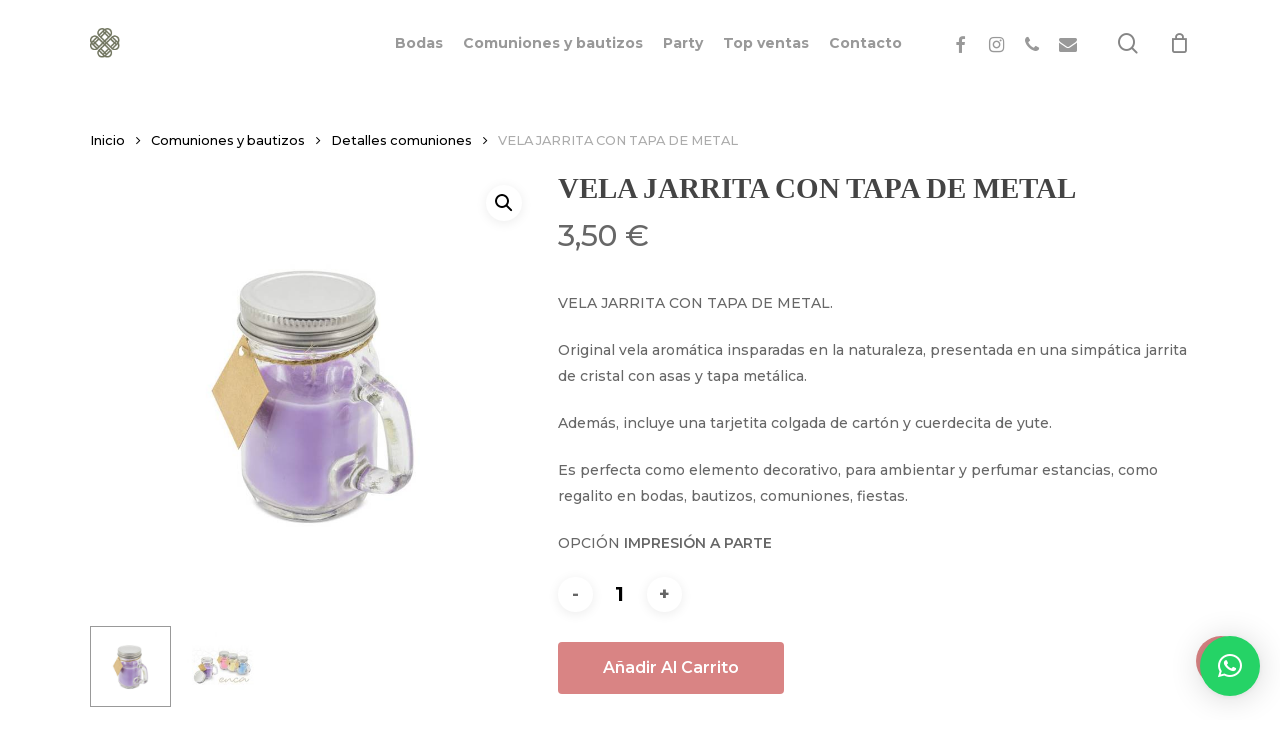

--- FILE ---
content_type: text/html; charset=UTF-8
request_url: https://theperfectday.es/producto/vela-jarrita-con-tapa-de-metal
body_size: 23851
content:
<!doctype html>
<html lang="es" class="no-js">
<head>
	<meta charset="UTF-8">
	<meta name="viewport" content="width=device-width, initial-scale=1, maximum-scale=1, user-scalable=0" /><meta name='robots' content='index, follow, max-image-preview:large, max-snippet:-1, max-video-preview:-1' />
<script id="cookieyes" type="text/javascript" src="https://cdn-cookieyes.com/client_data/e28cb0224c2fb0bb313bb49d/script.js"></script>
	<!-- This site is optimized with the Yoast SEO plugin v21.3 - https://yoast.com/wordpress/plugins/seo/ -->
	<title>VELA JARRITA CON TAPA DE METAL - The Perfect Day</title>
	<link rel="canonical" href="https://theperfectday.es/producto/vela-jarrita-con-tapa-de-metal" />
	<meta property="og:locale" content="es_ES" />
	<meta property="og:type" content="article" />
	<meta property="og:title" content="VELA JARRITA CON TAPA DE METAL - The Perfect Day" />
	<meta property="og:description" content="VELA JARRITA CON TAPA DE METAL.  Original vela aromática insparadas en la naturaleza, presentada en una simpática jarrita de cristal con asas y tapa metálica.  Además, incluye una tarjetita colgada de cartón y cuerdecita de yute.  Es perfecta como elemento decorativo, para ambientar y perfumar estancias, como regalito en bodas, bautizos, comuniones, fiestas.  OPCIÓN IMPRESIÓN A PARTE" />
	<meta property="og:url" content="https://theperfectday.es/producto/vela-jarrita-con-tapa-de-metal" />
	<meta property="og:site_name" content="The Perfect Day" />
	<meta property="article:modified_time" content="2025-11-03T08:13:10+00:00" />
	<meta property="og:image" content="https://theperfectday.es/wp-content/uploads/2023/02/vela-jarrita-con-tapa-de-metal.jpeg" />
	<meta property="og:image:width" content="800" />
	<meta property="og:image:height" content="800" />
	<meta property="og:image:type" content="image/jpeg" />
	<meta name="twitter:card" content="summary_large_image" />
	<meta name="twitter:label1" content="Tiempo de lectura" />
	<meta name="twitter:data1" content="1 minuto" />
	<script type="application/ld+json" class="yoast-schema-graph">{"@context":"https://schema.org","@graph":[{"@type":"WebPage","@id":"https://theperfectday.es/producto/vela-jarrita-con-tapa-de-metal","url":"https://theperfectday.es/producto/vela-jarrita-con-tapa-de-metal","name":"VELA JARRITA CON TAPA DE METAL - The Perfect Day","isPartOf":{"@id":"https://theperfectday.es/#website"},"primaryImageOfPage":{"@id":"https://theperfectday.es/producto/vela-jarrita-con-tapa-de-metal#primaryimage"},"image":{"@id":"https://theperfectday.es/producto/vela-jarrita-con-tapa-de-metal#primaryimage"},"thumbnailUrl":"https://theperfectday.es/wp-content/uploads/2023/02/vela-jarrita-con-tapa-de-metal.jpeg","datePublished":"2023-02-10T15:34:21+00:00","dateModified":"2025-11-03T08:13:10+00:00","breadcrumb":{"@id":"https://theperfectday.es/producto/vela-jarrita-con-tapa-de-metal#breadcrumb"},"inLanguage":"es","potentialAction":[{"@type":"ReadAction","target":["https://theperfectday.es/producto/vela-jarrita-con-tapa-de-metal"]}]},{"@type":"ImageObject","inLanguage":"es","@id":"https://theperfectday.es/producto/vela-jarrita-con-tapa-de-metal#primaryimage","url":"https://theperfectday.es/wp-content/uploads/2023/02/vela-jarrita-con-tapa-de-metal.jpeg","contentUrl":"https://theperfectday.es/wp-content/uploads/2023/02/vela-jarrita-con-tapa-de-metal.jpeg","width":800,"height":800},{"@type":"BreadcrumbList","@id":"https://theperfectday.es/producto/vela-jarrita-con-tapa-de-metal#breadcrumb","itemListElement":[{"@type":"ListItem","position":1,"name":"Portada","item":"https://theperfectday.es/"},{"@type":"ListItem","position":2,"name":"Tienda","item":"https://theperfectday.es/tienda"},{"@type":"ListItem","position":3,"name":"VELA JARRITA CON TAPA DE METAL"}]},{"@type":"WebSite","@id":"https://theperfectday.es/#website","url":"https://theperfectday.es/","name":"The Perfect Day","description":"Detalles bodas y eventos","publisher":{"@id":"https://theperfectday.es/#organization"},"potentialAction":[{"@type":"SearchAction","target":{"@type":"EntryPoint","urlTemplate":"https://theperfectday.es/?s={search_term_string}"},"query-input":"required name=search_term_string"}],"inLanguage":"es"},{"@type":"Organization","@id":"https://theperfectday.es/#organization","name":"The Perfect Day","url":"https://theperfectday.es/","logo":{"@type":"ImageObject","inLanguage":"es","@id":"https://theperfectday.es/#/schema/logo/image/","url":"https://theperfectday.es/wp-content/uploads/2022/04/theperfectday_complet.png","contentUrl":"https://theperfectday.es/wp-content/uploads/2022/04/theperfectday_complet.png","width":328,"height":48,"caption":"The Perfect Day"},"image":{"@id":"https://theperfectday.es/#/schema/logo/image/"}}]}</script>
	<!-- / Yoast SEO plugin. -->


<link rel='dns-prefetch' href='//capi-automation.s3.us-east-2.amazonaws.com' />
<link rel='dns-prefetch' href='//www.googletagmanager.com' />
<link rel='dns-prefetch' href='//fonts.googleapis.com' />
<link rel="alternate" type="application/rss+xml" title="The Perfect Day &raquo; Feed" href="https://theperfectday.es/feed" />
<link rel="alternate" type="application/rss+xml" title="The Perfect Day &raquo; Feed de los comentarios" href="https://theperfectday.es/comments/feed" />
<link rel="alternate" type="application/rss+xml" title="The Perfect Day &raquo; Comentario VELA JARRITA CON TAPA DE METAL del feed" href="https://theperfectday.es/producto/vela-jarrita-con-tapa-de-metal/feed" />
<link rel='stylesheet' id='litespeed-cache-dummy-css' href='https://theperfectday.es/wp-content/plugins/litespeed-cache/assets/css/litespeed-dummy.css' type='text/css' media='all' />
<link rel='stylesheet' id='wp-block-library-css' href='https://theperfectday.es/wp-includes/css/dist/block-library/style.min.css' type='text/css' media='all' />
<link rel='stylesheet' id='wc-blocks-vendors-style-css' href='https://theperfectday.es/wp-content/plugins/woocommerce/packages/woocommerce-blocks/build/wc-blocks-vendors-style.css' type='text/css' media='all' />
<link rel='stylesheet' id='wc-all-blocks-style-css' href='https://theperfectday.es/wp-content/plugins/woocommerce/packages/woocommerce-blocks/build/wc-all-blocks-style.css' type='text/css' media='all' />
<style id='classic-theme-styles-inline-css' type='text/css'>
/*! This file is auto-generated */
.wp-block-button__link{color:#fff;background-color:#32373c;border-radius:9999px;box-shadow:none;text-decoration:none;padding:calc(.667em + 2px) calc(1.333em + 2px);font-size:1.125em}.wp-block-file__button{background:#32373c;color:#fff;text-decoration:none}
</style>
<style id='global-styles-inline-css' type='text/css'>
body{--wp--preset--color--black: #000000;--wp--preset--color--cyan-bluish-gray: #abb8c3;--wp--preset--color--white: #ffffff;--wp--preset--color--pale-pink: #f78da7;--wp--preset--color--vivid-red: #cf2e2e;--wp--preset--color--luminous-vivid-orange: #ff6900;--wp--preset--color--luminous-vivid-amber: #fcb900;--wp--preset--color--light-green-cyan: #7bdcb5;--wp--preset--color--vivid-green-cyan: #00d084;--wp--preset--color--pale-cyan-blue: #8ed1fc;--wp--preset--color--vivid-cyan-blue: #0693e3;--wp--preset--color--vivid-purple: #9b51e0;--wp--preset--gradient--vivid-cyan-blue-to-vivid-purple: linear-gradient(135deg,rgba(6,147,227,1) 0%,rgb(155,81,224) 100%);--wp--preset--gradient--light-green-cyan-to-vivid-green-cyan: linear-gradient(135deg,rgb(122,220,180) 0%,rgb(0,208,130) 100%);--wp--preset--gradient--luminous-vivid-amber-to-luminous-vivid-orange: linear-gradient(135deg,rgba(252,185,0,1) 0%,rgba(255,105,0,1) 100%);--wp--preset--gradient--luminous-vivid-orange-to-vivid-red: linear-gradient(135deg,rgba(255,105,0,1) 0%,rgb(207,46,46) 100%);--wp--preset--gradient--very-light-gray-to-cyan-bluish-gray: linear-gradient(135deg,rgb(238,238,238) 0%,rgb(169,184,195) 100%);--wp--preset--gradient--cool-to-warm-spectrum: linear-gradient(135deg,rgb(74,234,220) 0%,rgb(151,120,209) 20%,rgb(207,42,186) 40%,rgb(238,44,130) 60%,rgb(251,105,98) 80%,rgb(254,248,76) 100%);--wp--preset--gradient--blush-light-purple: linear-gradient(135deg,rgb(255,206,236) 0%,rgb(152,150,240) 100%);--wp--preset--gradient--blush-bordeaux: linear-gradient(135deg,rgb(254,205,165) 0%,rgb(254,45,45) 50%,rgb(107,0,62) 100%);--wp--preset--gradient--luminous-dusk: linear-gradient(135deg,rgb(255,203,112) 0%,rgb(199,81,192) 50%,rgb(65,88,208) 100%);--wp--preset--gradient--pale-ocean: linear-gradient(135deg,rgb(255,245,203) 0%,rgb(182,227,212) 50%,rgb(51,167,181) 100%);--wp--preset--gradient--electric-grass: linear-gradient(135deg,rgb(202,248,128) 0%,rgb(113,206,126) 100%);--wp--preset--gradient--midnight: linear-gradient(135deg,rgb(2,3,129) 0%,rgb(40,116,252) 100%);--wp--preset--font-size--small: 13px;--wp--preset--font-size--medium: 20px;--wp--preset--font-size--large: 36px;--wp--preset--font-size--x-large: 42px;--wp--preset--spacing--20: 0.44rem;--wp--preset--spacing--30: 0.67rem;--wp--preset--spacing--40: 1rem;--wp--preset--spacing--50: 1.5rem;--wp--preset--spacing--60: 2.25rem;--wp--preset--spacing--70: 3.38rem;--wp--preset--spacing--80: 5.06rem;--wp--preset--shadow--natural: 6px 6px 9px rgba(0, 0, 0, 0.2);--wp--preset--shadow--deep: 12px 12px 50px rgba(0, 0, 0, 0.4);--wp--preset--shadow--sharp: 6px 6px 0px rgba(0, 0, 0, 0.2);--wp--preset--shadow--outlined: 6px 6px 0px -3px rgba(255, 255, 255, 1), 6px 6px rgba(0, 0, 0, 1);--wp--preset--shadow--crisp: 6px 6px 0px rgba(0, 0, 0, 1);}:where(.is-layout-flex){gap: 0.5em;}:where(.is-layout-grid){gap: 0.5em;}body .is-layout-flow > .alignleft{float: left;margin-inline-start: 0;margin-inline-end: 2em;}body .is-layout-flow > .alignright{float: right;margin-inline-start: 2em;margin-inline-end: 0;}body .is-layout-flow > .aligncenter{margin-left: auto !important;margin-right: auto !important;}body .is-layout-constrained > .alignleft{float: left;margin-inline-start: 0;margin-inline-end: 2em;}body .is-layout-constrained > .alignright{float: right;margin-inline-start: 2em;margin-inline-end: 0;}body .is-layout-constrained > .aligncenter{margin-left: auto !important;margin-right: auto !important;}body .is-layout-constrained > :where(:not(.alignleft):not(.alignright):not(.alignfull)){max-width: var(--wp--style--global--content-size);margin-left: auto !important;margin-right: auto !important;}body .is-layout-constrained > .alignwide{max-width: var(--wp--style--global--wide-size);}body .is-layout-flex{display: flex;}body .is-layout-flex{flex-wrap: wrap;align-items: center;}body .is-layout-flex > *{margin: 0;}body .is-layout-grid{display: grid;}body .is-layout-grid > *{margin: 0;}:where(.wp-block-columns.is-layout-flex){gap: 2em;}:where(.wp-block-columns.is-layout-grid){gap: 2em;}:where(.wp-block-post-template.is-layout-flex){gap: 1.25em;}:where(.wp-block-post-template.is-layout-grid){gap: 1.25em;}.has-black-color{color: var(--wp--preset--color--black) !important;}.has-cyan-bluish-gray-color{color: var(--wp--preset--color--cyan-bluish-gray) !important;}.has-white-color{color: var(--wp--preset--color--white) !important;}.has-pale-pink-color{color: var(--wp--preset--color--pale-pink) !important;}.has-vivid-red-color{color: var(--wp--preset--color--vivid-red) !important;}.has-luminous-vivid-orange-color{color: var(--wp--preset--color--luminous-vivid-orange) !important;}.has-luminous-vivid-amber-color{color: var(--wp--preset--color--luminous-vivid-amber) !important;}.has-light-green-cyan-color{color: var(--wp--preset--color--light-green-cyan) !important;}.has-vivid-green-cyan-color{color: var(--wp--preset--color--vivid-green-cyan) !important;}.has-pale-cyan-blue-color{color: var(--wp--preset--color--pale-cyan-blue) !important;}.has-vivid-cyan-blue-color{color: var(--wp--preset--color--vivid-cyan-blue) !important;}.has-vivid-purple-color{color: var(--wp--preset--color--vivid-purple) !important;}.has-black-background-color{background-color: var(--wp--preset--color--black) !important;}.has-cyan-bluish-gray-background-color{background-color: var(--wp--preset--color--cyan-bluish-gray) !important;}.has-white-background-color{background-color: var(--wp--preset--color--white) !important;}.has-pale-pink-background-color{background-color: var(--wp--preset--color--pale-pink) !important;}.has-vivid-red-background-color{background-color: var(--wp--preset--color--vivid-red) !important;}.has-luminous-vivid-orange-background-color{background-color: var(--wp--preset--color--luminous-vivid-orange) !important;}.has-luminous-vivid-amber-background-color{background-color: var(--wp--preset--color--luminous-vivid-amber) !important;}.has-light-green-cyan-background-color{background-color: var(--wp--preset--color--light-green-cyan) !important;}.has-vivid-green-cyan-background-color{background-color: var(--wp--preset--color--vivid-green-cyan) !important;}.has-pale-cyan-blue-background-color{background-color: var(--wp--preset--color--pale-cyan-blue) !important;}.has-vivid-cyan-blue-background-color{background-color: var(--wp--preset--color--vivid-cyan-blue) !important;}.has-vivid-purple-background-color{background-color: var(--wp--preset--color--vivid-purple) !important;}.has-black-border-color{border-color: var(--wp--preset--color--black) !important;}.has-cyan-bluish-gray-border-color{border-color: var(--wp--preset--color--cyan-bluish-gray) !important;}.has-white-border-color{border-color: var(--wp--preset--color--white) !important;}.has-pale-pink-border-color{border-color: var(--wp--preset--color--pale-pink) !important;}.has-vivid-red-border-color{border-color: var(--wp--preset--color--vivid-red) !important;}.has-luminous-vivid-orange-border-color{border-color: var(--wp--preset--color--luminous-vivid-orange) !important;}.has-luminous-vivid-amber-border-color{border-color: var(--wp--preset--color--luminous-vivid-amber) !important;}.has-light-green-cyan-border-color{border-color: var(--wp--preset--color--light-green-cyan) !important;}.has-vivid-green-cyan-border-color{border-color: var(--wp--preset--color--vivid-green-cyan) !important;}.has-pale-cyan-blue-border-color{border-color: var(--wp--preset--color--pale-cyan-blue) !important;}.has-vivid-cyan-blue-border-color{border-color: var(--wp--preset--color--vivid-cyan-blue) !important;}.has-vivid-purple-border-color{border-color: var(--wp--preset--color--vivid-purple) !important;}.has-vivid-cyan-blue-to-vivid-purple-gradient-background{background: var(--wp--preset--gradient--vivid-cyan-blue-to-vivid-purple) !important;}.has-light-green-cyan-to-vivid-green-cyan-gradient-background{background: var(--wp--preset--gradient--light-green-cyan-to-vivid-green-cyan) !important;}.has-luminous-vivid-amber-to-luminous-vivid-orange-gradient-background{background: var(--wp--preset--gradient--luminous-vivid-amber-to-luminous-vivid-orange) !important;}.has-luminous-vivid-orange-to-vivid-red-gradient-background{background: var(--wp--preset--gradient--luminous-vivid-orange-to-vivid-red) !important;}.has-very-light-gray-to-cyan-bluish-gray-gradient-background{background: var(--wp--preset--gradient--very-light-gray-to-cyan-bluish-gray) !important;}.has-cool-to-warm-spectrum-gradient-background{background: var(--wp--preset--gradient--cool-to-warm-spectrum) !important;}.has-blush-light-purple-gradient-background{background: var(--wp--preset--gradient--blush-light-purple) !important;}.has-blush-bordeaux-gradient-background{background: var(--wp--preset--gradient--blush-bordeaux) !important;}.has-luminous-dusk-gradient-background{background: var(--wp--preset--gradient--luminous-dusk) !important;}.has-pale-ocean-gradient-background{background: var(--wp--preset--gradient--pale-ocean) !important;}.has-electric-grass-gradient-background{background: var(--wp--preset--gradient--electric-grass) !important;}.has-midnight-gradient-background{background: var(--wp--preset--gradient--midnight) !important;}.has-small-font-size{font-size: var(--wp--preset--font-size--small) !important;}.has-medium-font-size{font-size: var(--wp--preset--font-size--medium) !important;}.has-large-font-size{font-size: var(--wp--preset--font-size--large) !important;}.has-x-large-font-size{font-size: var(--wp--preset--font-size--x-large) !important;}
.wp-block-navigation a:where(:not(.wp-element-button)){color: inherit;}
:where(.wp-block-post-template.is-layout-flex){gap: 1.25em;}:where(.wp-block-post-template.is-layout-grid){gap: 1.25em;}
:where(.wp-block-columns.is-layout-flex){gap: 2em;}:where(.wp-block-columns.is-layout-grid){gap: 2em;}
.wp-block-pullquote{font-size: 1.5em;line-height: 1.6;}
</style>
<link rel='stylesheet' id='contact-form-7-css' href='https://theperfectday.es/wp-content/plugins/contact-form-7/includes/css/styles.css' type='text/css' media='all' />
<link rel='stylesheet' id='salient-social-css' href='https://theperfectday.es/wp-content/plugins/salient-social/css/style.css' type='text/css' media='all' />
<style id='salient-social-inline-css' type='text/css'>

  .sharing-default-minimal .nectar-love.loved,
  body .nectar-social[data-color-override="override"].fixed > a:before, 
  body .nectar-social[data-color-override="override"].fixed .nectar-social-inner a,
  .sharing-default-minimal .nectar-social[data-color-override="override"] .nectar-social-inner a:hover,
  .nectar-social.vertical[data-color-override="override"] .nectar-social-inner a:hover {
    background-color: #d98484;
  }
  .nectar-social.hover .nectar-love.loved,
  .nectar-social.hover > .nectar-love-button a:hover,
  .nectar-social[data-color-override="override"].hover > div a:hover,
  #single-below-header .nectar-social[data-color-override="override"].hover > div a:hover,
  .nectar-social[data-color-override="override"].hover .share-btn:hover,
  .sharing-default-minimal .nectar-social[data-color-override="override"] .nectar-social-inner a {
    border-color: #d98484;
  }
  #single-below-header .nectar-social.hover .nectar-love.loved i,
  #single-below-header .nectar-social.hover[data-color-override="override"] a:hover,
  #single-below-header .nectar-social.hover[data-color-override="override"] a:hover i,
  #single-below-header .nectar-social.hover .nectar-love-button a:hover i,
  .nectar-love:hover i,
  .hover .nectar-love:hover .total_loves,
  .nectar-love.loved i,
  .nectar-social.hover .nectar-love.loved .total_loves,
  .nectar-social.hover .share-btn:hover, 
  .nectar-social[data-color-override="override"].hover .nectar-social-inner a:hover,
  .nectar-social[data-color-override="override"].hover > div:hover span,
  .sharing-default-minimal .nectar-social[data-color-override="override"] .nectar-social-inner a:not(:hover) i,
  .sharing-default-minimal .nectar-social[data-color-override="override"] .nectar-social-inner a:not(:hover) {
    color: #d98484;
  }
</style>
<link rel='stylesheet' id='photoswipe-css' href='https://theperfectday.es/wp-content/plugins/woocommerce/assets/css/photoswipe/photoswipe.min.css' type='text/css' media='all' />
<link rel='stylesheet' id='photoswipe-default-skin-css' href='https://theperfectday.es/wp-content/plugins/woocommerce/assets/css/photoswipe/default-skin/default-skin.min.css' type='text/css' media='all' />
<link rel='stylesheet' id='woocommerce-layout-css' href='https://theperfectday.es/wp-content/plugins/woocommerce/assets/css/woocommerce-layout.css' type='text/css' media='all' />
<link rel='stylesheet' id='woocommerce-smallscreen-css' href='https://theperfectday.es/wp-content/plugins/woocommerce/assets/css/woocommerce-smallscreen.css' type='text/css' media='only screen and (max-width: 768px)' />
<link rel='stylesheet' id='woocommerce-general-css' href='https://theperfectday.es/wp-content/plugins/woocommerce/assets/css/woocommerce.css' type='text/css' media='all' />
<style id='woocommerce-inline-inline-css' type='text/css'>
.woocommerce form .form-row .required { visibility: visible; }
</style>
<link rel='stylesheet' id='font-awesome-css' href='https://theperfectday.es/wp-content/themes/salient/css/font-awesome-legacy.min.css' type='text/css' media='all' />
<link rel='stylesheet' id='salient-grid-system-css' href='https://theperfectday.es/wp-content/themes/salient/css/build/grid-system.css' type='text/css' media='all' />
<link rel='stylesheet' id='main-styles-css' href='https://theperfectday.es/wp-content/themes/salient/css/build/style.css' type='text/css' media='all' />
<link rel='stylesheet' id='nectar_default_font_open_sans-css' href='https://fonts.googleapis.com/css?family=Open+Sans%3A300%2C400%2C600%2C700&#038;subset=latin%2Clatin-ext' type='text/css' media='all' />
<link rel='stylesheet' id='responsive-css' href='https://theperfectday.es/wp-content/themes/salient/css/build/responsive.css' type='text/css' media='all' />
<link rel='stylesheet' id='nectar-product-style-classic-css' href='https://theperfectday.es/wp-content/themes/salient/css/build/third-party/woocommerce/product-style-classic.css' type='text/css' media='all' />
<link rel='stylesheet' id='woocommerce-css' href='https://theperfectday.es/wp-content/themes/salient/css/build/woocommerce.css' type='text/css' media='all' />
<link rel='stylesheet' id='nectar-woocommerce-single-css' href='https://theperfectday.es/wp-content/themes/salient/css/build/third-party/woocommerce/product-single.css' type='text/css' media='all' />
<link rel='stylesheet' id='skin-material-css' href='https://theperfectday.es/wp-content/themes/salient/css/build/skin-material.css' type='text/css' media='all' />
<link rel='stylesheet' id='salient-wp-menu-dynamic-css' href='https://theperfectday.es/wp-content/uploads/salient/menu-dynamic.css' type='text/css' media='all' />
<link rel='stylesheet' id='stripe_styles-css' href='https://theperfectday.es/wp-content/plugins/woocommerce-gateway-stripe/assets/css/stripe-styles.css' type='text/css' media='all' />
<link rel='stylesheet' id='qlwapp-css' href='https://theperfectday.es/wp-content/plugins/wp-whatsapp-chat/build/frontend/css/style.css' type='text/css' media='all' />
<link rel='stylesheet' id='dynamic-css-css' href='https://theperfectday.es/wp-content/themes/salient/css/salient-dynamic-styles.css' type='text/css' media='all' />
<style id='dynamic-css-inline-css' type='text/css'>
@media only screen and (min-width:1000px){body #ajax-content-wrap.no-scroll{min-height:calc(100vh - 86px);height:calc(100vh - 86px)!important;}}@media only screen and (min-width:1000px){#page-header-wrap.fullscreen-header,#page-header-wrap.fullscreen-header #page-header-bg,html:not(.nectar-box-roll-loaded) .nectar-box-roll > #page-header-bg.fullscreen-header,.nectar_fullscreen_zoom_recent_projects,#nectar_fullscreen_rows:not(.afterLoaded) > div{height:calc(100vh - 85px);}.wpb_row.vc_row-o-full-height.top-level,.wpb_row.vc_row-o-full-height.top-level > .col.span_12{min-height:calc(100vh - 85px);}html:not(.nectar-box-roll-loaded) .nectar-box-roll > #page-header-bg.fullscreen-header{top:86px;}.nectar-slider-wrap[data-fullscreen="true"]:not(.loaded),.nectar-slider-wrap[data-fullscreen="true"]:not(.loaded) .swiper-container{height:calc(100vh - 84px)!important;}.admin-bar .nectar-slider-wrap[data-fullscreen="true"]:not(.loaded),.admin-bar .nectar-slider-wrap[data-fullscreen="true"]:not(.loaded) .swiper-container{height:calc(100vh - 84px - 32px)!important;}}.admin-bar[class*="page-template-template-no-header"] .wpb_row.vc_row-o-full-height.top-level,.admin-bar[class*="page-template-template-no-header"] .wpb_row.vc_row-o-full-height.top-level > .col.span_12{min-height:calc(100vh - 32px);}body[class*="page-template-template-no-header"] .wpb_row.vc_row-o-full-height.top-level,body[class*="page-template-template-no-header"] .wpb_row.vc_row-o-full-height.top-level > .col.span_12{min-height:100vh;}@media only screen and (max-width:999px){.using-mobile-browser #nectar_fullscreen_rows:not(.afterLoaded):not([data-mobile-disable="on"]) > div{height:calc(100vh - 100px);}.using-mobile-browser .wpb_row.vc_row-o-full-height.top-level,.using-mobile-browser .wpb_row.vc_row-o-full-height.top-level > .col.span_12,[data-permanent-transparent="1"].using-mobile-browser .wpb_row.vc_row-o-full-height.top-level,[data-permanent-transparent="1"].using-mobile-browser .wpb_row.vc_row-o-full-height.top-level > .col.span_12{min-height:calc(100vh - 100px);}html:not(.nectar-box-roll-loaded) .nectar-box-roll > #page-header-bg.fullscreen-header,.nectar_fullscreen_zoom_recent_projects,.nectar-slider-wrap[data-fullscreen="true"]:not(.loaded),.nectar-slider-wrap[data-fullscreen="true"]:not(.loaded) .swiper-container,#nectar_fullscreen_rows:not(.afterLoaded):not([data-mobile-disable="on"]) > div{height:calc(100vh - 47px);}.wpb_row.vc_row-o-full-height.top-level,.wpb_row.vc_row-o-full-height.top-level > .col.span_12{min-height:calc(100vh - 47px);}body[data-transparent-header="false"] #ajax-content-wrap.no-scroll{min-height:calc(100vh - 47px);height:calc(100vh - 47px);}}.post-type-archive-product.woocommerce .container-wrap,.tax-product_cat.woocommerce .container-wrap{background-color:#f6f6f6;}.woocommerce.single-product #single-meta{position:relative!important;top:0!important;margin:0;left:8px;height:auto;}.woocommerce.single-product #single-meta:after{display:block;content:" ";clear:both;height:1px;}.woocommerce ul.products li.product.material,.woocommerce-page ul.products li.product.material{background-color:#ffffff;}.woocommerce ul.products li.product.minimal .product-wrap,.woocommerce ul.products li.product.minimal .background-color-expand,.woocommerce-page ul.products li.product.minimal .product-wrap,.woocommerce-page ul.products li.product.minimal .background-color-expand{background-color:#ffffff;}.screen-reader-text,.nectar-skip-to-content:not(:focus){border:0;clip:rect(1px,1px,1px,1px);clip-path:inset(50%);height:1px;margin:-1px;overflow:hidden;padding:0;position:absolute!important;width:1px;word-wrap:normal!important;}.row .col img:not([srcset]){width:auto;}.row .col img.img-with-animation.nectar-lazy:not([srcset]){width:100%;}
</style>
<link rel='stylesheet' id='salient-child-style-css' href='https://theperfectday.es/wp-content/themes/salient-child/style.css' type='text/css' media='all' />
<link rel='stylesheet' id='redux-google-fonts-salient_redux-css' href='https://fonts.googleapis.com/css?family=Montserrat%3A700%2C500%2C400%2C200italic%2C600%2C800italic&#038;ver=1679562088' type='text/css' media='all' />
<script type='text/javascript' src='https://theperfectday.es/wp-includes/js/jquery/jquery.min.js' id='jquery-core-js'></script>
<script type='text/javascript' src='https://theperfectday.es/wp-includes/js/jquery/jquery-migrate.min.js' id='jquery-migrate-js'></script>
<script type='text/javascript' id='WCPAY_ASSETS-js-extra'>
/* <![CDATA[ */
var wcpayAssets = {"url":"https:\/\/theperfectday.es\/wp-content\/plugins\/woocommerce-payments\/dist\/"};
/* ]]> */
</script>
<script type='text/javascript' id='woocommerce-tokenization-form-js-extra'>
/* <![CDATA[ */
var wc_tokenization_form_params = {"is_registration_required":"","is_logged_in":""};
/* ]]> */
</script>
<script type='text/javascript' src='https://theperfectday.es/wp-content/plugins/woocommerce/assets/js/frontend/tokenization-form.min.js' id='woocommerce-tokenization-form-js'></script>

<!-- Fragmento de código de Google Analytics añadido por Site Kit -->
<script type='text/javascript' src='https://www.googletagmanager.com/gtag/js?id=G-D7ZQJRPTRT' id='google_gtagjs-js' async></script>
<script id="google_gtagjs-js-after" type="text/javascript">
window.dataLayer = window.dataLayer || [];function gtag(){dataLayer.push(arguments);}
gtag('set', 'linker', {"domains":["theperfectday.es"]} );
gtag("js", new Date());
gtag("set", "developer_id.dZTNiMT", true);
gtag("config", "G-D7ZQJRPTRT");
</script>

<!-- Final del fragmento de código de Google Analytics añadido por Site Kit -->
<link rel="https://api.w.org/" href="https://theperfectday.es/wp-json/" /><link rel="alternate" type="application/json" href="https://theperfectday.es/wp-json/wp/v2/product/434" /><link rel="EditURI" type="application/rsd+xml" title="RSD" href="https://theperfectday.es/xmlrpc.php?rsd" />
<meta name="generator" content="WordPress 6.3.1" />
<meta name="generator" content="WooCommerce 8.1.1" />
<link rel='shortlink' href='https://theperfectday.es/?p=434' />
<link rel="alternate" type="application/json+oembed" href="https://theperfectday.es/wp-json/oembed/1.0/embed?url=https%3A%2F%2Ftheperfectday.es%2Fproducto%2Fvela-jarrita-con-tapa-de-metal" />
<link rel="alternate" type="text/xml+oembed" href="https://theperfectday.es/wp-json/oembed/1.0/embed?url=https%3A%2F%2Ftheperfectday.es%2Fproducto%2Fvela-jarrita-con-tapa-de-metal&#038;format=xml" />
<meta name="generator" content="Site Kit by Google 1.123.1" /><style type="text/css" media="screen">
   .woocommerce #customer_details .col-1,.woocommerce #customer_details .col-2{
    width: 48%;
   }
    .cart-collaterals .cross-sells{
    display: none;
   }
   
@media (max-width:640px) {
     .woocommerce #customer_details .col-1,.woocommerce #customer_details .col-2{
    width: 100% !important;
   }
}
</style>
<!-- Google site verification - Google Listings & Ads -->
<meta name="google-site-verification" content="oOMSbp1TLY75RWus7ELTPJ0r4NjX8hTBKpWiDSqMNtA" />
<script type="text/javascript"> var root = document.getElementsByTagName( "html" )[0]; root.setAttribute( "class", "js" ); </script><!-- Google tag (gtag.js) -->
<script async src="https://www.googletagmanager.com/gtag/js?id=G-D7ZQJRPTRT"></script>
<script>
  window.dataLayer = window.dataLayer || [];
  function gtag(){dataLayer.push(arguments);}
  gtag('js', new Date());

  gtag('config', 'G-D7ZQJRPTRT');
</script>	<noscript><style>.woocommerce-product-gallery{ opacity: 1 !important; }</style></noscript>
				<script  type="text/javascript">
				!function(f,b,e,v,n,t,s){if(f.fbq)return;n=f.fbq=function(){n.callMethod?
					n.callMethod.apply(n,arguments):n.queue.push(arguments)};if(!f._fbq)f._fbq=n;
					n.push=n;n.loaded=!0;n.version='2.0';n.queue=[];t=b.createElement(e);t.async=!0;
					t.src=v;s=b.getElementsByTagName(e)[0];s.parentNode.insertBefore(t,s)}(window,
					document,'script','https://connect.facebook.net/en_US/fbevents.js');
			</script>
			<!-- WooCommerce Facebook Integration Begin -->
			<script  type="text/javascript">

				fbq('init', '544989491144496', {}, {
    "agent": "woocommerce_0-8.1.1-3.5.14"
});

				document.addEventListener( 'DOMContentLoaded', function() {
					// Insert placeholder for events injected when a product is added to the cart through AJAX.
					document.body.insertAdjacentHTML( 'beforeend', '<div class=\"wc-facebook-pixel-event-placeholder\"></div>' );
				}, false );

			</script>
			<!-- WooCommerce Facebook Integration End -->
			<meta name="generator" content="Powered by WPBakery Page Builder - drag and drop page builder for WordPress."/>
<link rel="icon" href="https://theperfectday.es/wp-content/uploads/2022/04/cropped-icon_theperfectday-32x32.png" sizes="32x32" />
<link rel="icon" href="https://theperfectday.es/wp-content/uploads/2022/04/cropped-icon_theperfectday-192x192.png" sizes="192x192" />
<link rel="apple-touch-icon" href="https://theperfectday.es/wp-content/uploads/2022/04/cropped-icon_theperfectday-180x180.png" />
<meta name="msapplication-TileImage" content="https://theperfectday.es/wp-content/uploads/2022/04/cropped-icon_theperfectday-270x270.png" />
		<style type="text/css" id="wp-custom-css">
			#footer-outer a {
    color: #ccc;
    font-size: 11px !important;
}		</style>
					<style>
				:root {
				--qlwapp-scheme-font-family:inherit;--qlwapp-scheme-font-size:18px;--qlwapp-scheme-icon-size:60px;--qlwapp-scheme-icon-font-size:24px;				}
			</style>
			<noscript><style> .wpb_animate_when_almost_visible { opacity: 1; }</style></noscript>
		<!-- Global site tag (gtag.js) - Google Ads: AW-11090897403 - Google Listings & Ads -->
		<script async src="https://www.googletagmanager.com/gtag/js?id=AW-11090897403"></script>
		<script>
			window.dataLayer = window.dataLayer || [];
			function gtag() { dataLayer.push(arguments); }

			gtag('js', new Date());
			gtag('set', 'developer_id.dOGY3NW', true);
			gtag('config', 'AW-11090897403', {
				'groups': 'GLA',
				'send_page_view': false
			});
		</script>

		</head><body class="product-template-default single single-product postid-434 wp-custom-logo theme-salient woocommerce woocommerce-page woocommerce-no-js material wpb-js-composer js-comp-ver-6.9.1 vc_responsive" data-footer-reveal="false" data-footer-reveal-shadow="none" data-header-format="default" data-body-border="off" data-boxed-style="" data-header-breakpoint="1000" data-dropdown-style="minimal" data-cae="easeOutCubic" data-cad="750" data-megamenu-width="contained" data-aie="none" data-ls="fancybox" data-apte="standard" data-hhun="0" data-fancy-form-rcs="default" data-form-style="default" data-form-submit="regular" data-is="minimal" data-button-style="slightly_rounded_shadow" data-user-account-button="false" data-flex-cols="true" data-col-gap="default" data-header-inherit-rc="false" data-header-search="true" data-animated-anchors="true" data-ajax-transitions="false" data-full-width-header="false" data-slide-out-widget-area="true" data-slide-out-widget-area-style="slide-out-from-right" data-user-set-ocm="off" data-loading-animation="none" data-bg-header="false" data-responsive="1" data-ext-responsive="true" data-ext-padding="90" data-header-resize="1" data-header-color="light" data-transparent-header="false" data-cart="true" data-remove-m-parallax="" data-remove-m-video-bgs="" data-m-animate="0" data-force-header-trans-color="light" data-smooth-scrolling="0" data-permanent-transparent="false" >
	
	<script type="text/javascript">
	 (function(window, document) {

		 if(navigator.userAgent.match(/(Android|iPod|iPhone|iPad|BlackBerry|IEMobile|Opera Mini)/)) {
			 document.body.className += " using-mobile-browser mobile ";
		 }

		 if( !("ontouchstart" in window) ) {

			 var body = document.querySelector("body");
			 var winW = window.innerWidth;
			 var bodyW = body.clientWidth;

			 if (winW > bodyW + 4) {
				 body.setAttribute("style", "--scroll-bar-w: " + (winW - bodyW - 4) + "px");
			 } else {
				 body.setAttribute("style", "--scroll-bar-w: 0px");
			 }
		 }

	 })(window, document);
   </script><script type="text/javascript">
gtag("event", "page_view", {send_to: "GLA"});
</script>
<a href="#ajax-content-wrap" class="nectar-skip-to-content">Skip to main content</a><div class="ocm-effect-wrap"><div class="ocm-effect-wrap-inner">	
	<div id="header-space"  data-header-mobile-fixed='1'></div> 
	
		<div id="header-outer" data-has-menu="true" data-has-buttons="yes" data-header-button_style="default" data-using-pr-menu="false" data-mobile-fixed="1" data-ptnm="false" data-lhe="animated_underline" data-user-set-bg="#ffffff" data-format="default" data-permanent-transparent="false" data-megamenu-rt="0" data-remove-fixed="0" data-header-resize="1" data-cart="true" data-transparency-option="0" data-box-shadow="large" data-shrink-num="6" data-using-secondary="0" data-using-logo="1" data-logo-height="30" data-m-logo-height="24" data-padding="28" data-full-width="false" data-condense="false" >
		
<div id="search-outer" class="nectar">
	<div id="search">
		<div class="container">
			 <div id="search-box">
				 <div class="inner-wrap">
					 <div class="col span_12">
						  <form role="search" action="https://theperfectday.es/" method="GET">
														 <input type="text" name="s"  value="" aria-label="Search" placeholder="Search" />
							 
						<span>Hit enter to search or ESC to close</span>
												</form>
					</div><!--/span_12-->
				</div><!--/inner-wrap-->
			 </div><!--/search-box-->
			 <div id="close"><a href="#"><span class="screen-reader-text">Close Search</span>
				<span class="close-wrap"> <span class="close-line close-line1"></span> <span class="close-line close-line2"></span> </span>				 </a></div>
		 </div><!--/container-->
	</div><!--/search-->
</div><!--/search-outer-->

<header id="top">
	<div class="container">
		<div class="row">
			<div class="col span_3">
								<a id="logo" href="https://theperfectday.es" data-supplied-ml-starting-dark="false" data-supplied-ml-starting="false" data-supplied-ml="true" >
					<img class="stnd skip-lazy default-logo dark-version" width="46" height="46" alt="The Perfect Day" src="https://theperfectday.es/wp-content/uploads/2022/04/icon_theperfectday.png" srcset="https://theperfectday.es/wp-content/uploads/2022/04/icon_theperfectday.png 1x, https://theperfectday.es/wp-content/uploads/2022/04/theperfectday_complet.png 2x" /><img class="mobile-only-logo skip-lazy" alt="The Perfect Day" width="46" height="46" src="https://theperfectday.es/wp-content/uploads/2022/04/icon_theperfectday.png" />				</a>
							</div><!--/span_3-->

			<div class="col span_9 col_last">
									<div class="nectar-mobile-only mobile-header"><div class="inner"></div></div>
									<a class="mobile-search" href="#searchbox"><span class="nectar-icon icon-salient-search" aria-hidden="true"></span><span class="screen-reader-text">search</span></a>
					
						<a id="mobile-cart-link" data-cart-style="dropdown" href="https://theperfectday.es/carrito"><i class="icon-salient-cart"></i><div class="cart-wrap"><span>0 </span></div></a>
															<div class="slide-out-widget-area-toggle mobile-icon slide-out-from-right" data-custom-color="false" data-icon-animation="simple-transform">
						<div> <a href="#sidewidgetarea" aria-label="Navigation Menu" aria-expanded="false" class="closed">
							<span class="screen-reader-text">Menu</span><span aria-hidden="true"> <i class="lines-button x2"> <i class="lines"></i> </i> </span>
						</a></div>
					</div>
				
									<nav>
													<ul class="sf-menu">
								<li id="menu-item-404" class="menu-item menu-item-type-taxonomy menu-item-object-product_cat current-product-ancestor current-menu-parent current-product-parent menu-item-has-children nectar-regular-menu-item menu-item-404"><a href="https://theperfectday.es/categoria-producto/bodas"><span class="menu-title-text">Bodas</span></a>
<ul class="sub-menu">
	<li id="menu-item-416" class="menu-item menu-item-type-taxonomy menu-item-object-product_cat current-product-ancestor current-menu-parent current-product-parent menu-item-has-children nectar-regular-menu-item menu-item-416"><a href="https://theperfectday.es/categoria-producto/bodas/detalles-bodas"><span class="menu-title-text">Detalles bodas</span><span class="sf-sub-indicator"><i class="fa fa-angle-right icon-in-menu" aria-hidden="true"></i></span></a>
	<ul class="sub-menu">
		<li id="menu-item-557" class="menu-item menu-item-type-taxonomy menu-item-object-product_cat nectar-regular-menu-item menu-item-557"><a href="https://theperfectday.es/categoria-producto/bodas/detalles-bodas/cosmetica-y-belleza"><span class="menu-title-text">Cosmética y Belleza</span></a></li>
		<li id="menu-item-555" class="menu-item menu-item-type-taxonomy menu-item-object-product_cat nectar-regular-menu-item menu-item-555"><a href="https://theperfectday.es/categoria-producto/bodas/detalles-bodas/abanicos-paipays"><span class="menu-title-text">Abanicos y paipays</span></a></li>
		<li id="menu-item-556" class="menu-item menu-item-type-taxonomy menu-item-object-product_cat nectar-regular-menu-item menu-item-556"><a href="https://theperfectday.es/categoria-producto/bodas/detalles-bodas/llaveros-y-abridores"><span class="menu-title-text">Llaveros y Abridores</span></a></li>
		<li id="menu-item-558" class="menu-item menu-item-type-taxonomy menu-item-object-product_cat nectar-regular-menu-item menu-item-558"><a href="https://theperfectday.es/categoria-producto/bodas/detalles-bodas/para-ellos"><span class="menu-title-text">Para Ellos</span></a></li>
		<li id="menu-item-559" class="menu-item menu-item-type-taxonomy menu-item-object-product_cat nectar-regular-menu-item menu-item-559"><a href="https://theperfectday.es/categoria-producto/bodas/detalles-bodas/para-ninos"><span class="menu-title-text">Para Niños</span></a></li>
	</ul>
</li>
	<li id="menu-item-415" class="menu-item menu-item-type-taxonomy menu-item-object-product_cat nectar-regular-menu-item menu-item-415"><a href="https://theperfectday.es/categoria-producto/bodas/decoracion-bodas"><span class="menu-title-text">Decoración bodas</span></a></li>
	<li id="menu-item-417" class="menu-item menu-item-type-taxonomy menu-item-object-product_cat nectar-regular-menu-item menu-item-417"><a href="https://theperfectday.es/categoria-producto/bodas/figuras-pastel-bodas"><span class="menu-title-text">Figuras pastel bodas</span></a></li>
	<li id="menu-item-409" class="menu-item menu-item-type-taxonomy menu-item-object-product_cat nectar-regular-menu-item menu-item-409"><a href="https://theperfectday.es/categoria-producto/bodas/ropa-y-complementos"><span class="menu-title-text">Ropa y complementos</span></a></li>
</ul>
</li>
<li id="menu-item-405" class="menu-item menu-item-type-taxonomy menu-item-object-product_cat current-product-ancestor menu-item-has-children nectar-regular-menu-item menu-item-405"><a href="https://theperfectday.es/categoria-producto/comuniones-y-bautizos"><span class="menu-title-text">Comuniones y bautizos</span></a>
<ul class="sub-menu">
	<li id="menu-item-419" class="menu-item menu-item-type-taxonomy menu-item-object-product_cat nectar-regular-menu-item menu-item-419"><a href="https://theperfectday.es/categoria-producto/comuniones-y-bautizos/decoracion-comuniones"><span class="menu-title-text">Decoración comuniones</span></a></li>
	<li id="menu-item-420" class="menu-item menu-item-type-taxonomy menu-item-object-product_cat current-product-ancestor current-menu-parent current-product-parent current_page_parent nectar-regular-menu-item menu-item-420"><a href="https://theperfectday.es/categoria-producto/comuniones-y-bautizos/detalles-comuniones"><span class="menu-title-text">Detalles comuniones</span></a></li>
	<li id="menu-item-421" class="menu-item menu-item-type-taxonomy menu-item-object-product_cat nectar-regular-menu-item menu-item-421"><a href="https://theperfectday.es/categoria-producto/comuniones-y-bautizos/figuras-pastel"><span class="menu-title-text">Figuras pastel comuniones</span></a></li>
</ul>
</li>
<li id="menu-item-414" class="menu-item menu-item-type-taxonomy menu-item-object-product_cat nectar-regular-menu-item menu-item-414"><a href="https://theperfectday.es/categoria-producto/party"><span class="menu-title-text">Party</span></a></li>
<li id="menu-item-424" class="menu-item menu-item-type-taxonomy menu-item-object-product_cat current-product-ancestor current-menu-parent current-product-parent nectar-regular-menu-item menu-item-424"><a href="https://theperfectday.es/categoria-producto/top-ventas"><span class="menu-title-text">Top ventas</span></a></li>
<li id="menu-item-283" class="menu-item menu-item-type-post_type menu-item-object-page nectar-regular-menu-item menu-item-283"><a href="https://theperfectday.es/contacto"><span class="menu-title-text">Contacto</span></a></li>
<li id="social-in-menu" class="button_social_group"><a target="_blank" rel="noopener" href=""><span class="screen-reader-text">facebook</span><i class="fa fa-facebook" aria-hidden="true"></i> </a><a target="_blank" rel="noopener" href="https://www.instagram.com/the_perfect_day_es/"><span class="screen-reader-text">instagram</span><i class="fa fa-instagram" aria-hidden="true"></i> </a><a  href=""><span class="screen-reader-text">phone</span><i class="fa fa-phone" aria-hidden="true"></i> </a><a  href=""><span class="screen-reader-text">email</span><i class="fa fa-envelope" aria-hidden="true"></i> </a></li>							</ul>
													<ul class="buttons sf-menu" data-user-set-ocm="off">

								<li id="search-btn"><div><a href="#searchbox"><span class="icon-salient-search" aria-hidden="true"></span><span class="screen-reader-text">search</span></a></div> </li><li class="nectar-woo-cart">
			<div class="cart-outer" data-user-set-ocm="off" data-cart-style="dropdown">
				<div class="cart-menu-wrap">
					<div class="cart-menu">
						<a class="cart-contents" href="https://theperfectday.es/carrito"><div class="cart-icon-wrap"><i class="icon-salient-cart" aria-hidden="true"></i> <div class="cart-wrap"><span>0 </span></div> </div></a>
					</div>
				</div>

									<div class="cart-notification">
						<span class="item-name"></span> was successfully added to your cart.					</div>
				
				<div class="widget woocommerce widget_shopping_cart"><div class="widget_shopping_cart_content"></div></div>
			</div>

			</li>
							</ul>
						
					</nav>

					
				</div><!--/span_9-->

				
			</div><!--/row-->
					</div><!--/container-->
	</header>		
	</div>
		<div id="ajax-content-wrap">

	<div class="container-wrap" data-midnight="dark"><div class="container main-content"><div class="row"><nav class="woocommerce-breadcrumb" itemprop="breadcrumb"><span><a href="https://theperfectday.es">Inicio</a></span> <i class="fa fa-angle-right"></i> <span><a href="https://theperfectday.es/categoria-producto/comuniones-y-bautizos">Comuniones y bautizos</a></span> <i class="fa fa-angle-right"></i> <span><a href="https://theperfectday.es/categoria-producto/comuniones-y-bautizos/detalles-comuniones">Detalles comuniones</a></span> <i class="fa fa-angle-right"></i> <span>VELA JARRITA CON TAPA DE METAL</span></nav>
					
			<div class="woocommerce-notices-wrapper"></div>
	<div itemscope data-project-style="classic" data-gallery-variant="default" data-n-lazy="off" data-hide-product-sku="false" data-gallery-style="ios_slider" data-tab-pos="fullwidth" id="product-434" class="product type-product post-434 status-publish first instock product_cat-bodas product_cat-detalles-bodas product_cat-detalles-comuniones product_cat-top-ventas product_cat-velas-y-ambientadores has-post-thumbnail taxable shipping-taxable purchasable product-type-simple">

	<div class="nectar-prod-wrap"><div class='span_5 col single-product-main-image'>    <div class="woocommerce-product-gallery woocommerce-product-gallery--with-images images" data-has-gallery-imgs="true">

    	<div class="flickity product-slider">

				<div class="slider generate-markup">

					
	        <div class="slide">
	        	<div data-thumb="https://theperfectday.es/wp-content/uploads/2023/02/vela-jarrita-con-tapa-de-metal-140x140.jpeg" class="woocommerce-product-gallery__image easyzoom">
	          	<a href="https://theperfectday.es/wp-content/uploads/2023/02/vela-jarrita-con-tapa-de-metal.jpeg" class="no-ajaxy"><img width="800" height="800" src="https://theperfectday.es/wp-content/uploads/2023/02/vela-jarrita-con-tapa-de-metal.jpeg" class="attachment-shop_single size-shop_single wp-post-image" alt="" decoding="async" title="vela-jarrita-con-tapa-de-metal" data-caption="" data-src="https://theperfectday.es/wp-content/uploads/2023/02/vela-jarrita-con-tapa-de-metal.jpeg" data-large_image="https://theperfectday.es/wp-content/uploads/2023/02/vela-jarrita-con-tapa-de-metal.jpeg" data-large_image_width="800" data-large_image_height="800" fetchpriority="high" srcset="https://theperfectday.es/wp-content/uploads/2023/02/vela-jarrita-con-tapa-de-metal.jpeg 800w, https://theperfectday.es/wp-content/uploads/2023/02/vela-jarrita-con-tapa-de-metal-300x300.jpeg 300w, https://theperfectday.es/wp-content/uploads/2023/02/vela-jarrita-con-tapa-de-metal-150x150.jpeg 150w, https://theperfectday.es/wp-content/uploads/2023/02/vela-jarrita-con-tapa-de-metal-768x768.jpeg 768w, https://theperfectday.es/wp-content/uploads/2023/02/vela-jarrita-con-tapa-de-metal-100x100.jpeg 100w, https://theperfectday.es/wp-content/uploads/2023/02/vela-jarrita-con-tapa-de-metal-140x140.jpeg 140w, https://theperfectday.es/wp-content/uploads/2023/02/vela-jarrita-con-tapa-de-metal-500x500.jpeg 500w, https://theperfectday.es/wp-content/uploads/2023/02/vela-jarrita-con-tapa-de-metal-350x350.jpeg 350w, https://theperfectday.es/wp-content/uploads/2023/02/vela-jarrita-con-tapa-de-metal-600x600.jpeg 600w" sizes="(max-width: 800px) 100vw, 800px" /></a>
	          </div>	        </div>

					<div class="slide"><div class="woocommerce-product-gallery__image easyzoom" data-thumb="https://theperfectday.es/wp-content/uploads/2023/02/vela-jarrita-con-tapa-de-metal-140x140.jpeg"><a href="https://theperfectday.es/wp-content/uploads/2023/02/vela-jarrita-con-tapa-de-metal2.jpeg" class="no-ajaxy"><img width="800" height="800" src="https://theperfectday.es/wp-content/uploads/2023/02/vela-jarrita-con-tapa-de-metal2.jpeg" class="attachment-shop_single size-shop_single" alt="" decoding="async" data-caption="" data-src="https://theperfectday.es/wp-content/uploads/2023/02/vela-jarrita-con-tapa-de-metal2.jpeg" data-large_image="https://theperfectday.es/wp-content/uploads/2023/02/vela-jarrita-con-tapa-de-metal2.jpeg" data-large_image_width="800" data-large_image_height="800" loading="lazy" srcset="https://theperfectday.es/wp-content/uploads/2023/02/vela-jarrita-con-tapa-de-metal2.jpeg 800w, https://theperfectday.es/wp-content/uploads/2023/02/vela-jarrita-con-tapa-de-metal2-300x300.jpeg 300w, https://theperfectday.es/wp-content/uploads/2023/02/vela-jarrita-con-tapa-de-metal2-150x150.jpeg 150w, https://theperfectday.es/wp-content/uploads/2023/02/vela-jarrita-con-tapa-de-metal2-768x768.jpeg 768w, https://theperfectday.es/wp-content/uploads/2023/02/vela-jarrita-con-tapa-de-metal2-100x100.jpeg 100w, https://theperfectday.es/wp-content/uploads/2023/02/vela-jarrita-con-tapa-de-metal2-140x140.jpeg 140w, https://theperfectday.es/wp-content/uploads/2023/02/vela-jarrita-con-tapa-de-metal2-500x500.jpeg 500w, https://theperfectday.es/wp-content/uploads/2023/02/vela-jarrita-con-tapa-de-metal2-350x350.jpeg 350w, https://theperfectday.es/wp-content/uploads/2023/02/vela-jarrita-con-tapa-de-metal2-600x600.jpeg 600w" sizes="(max-width: 800px) 100vw, 800px" /></a></div></div>
			</div>
		</div>
		
			
					
				<div class="flickity product-thumbs">
					<div class="slider generate-markup">
															<div class="slide thumb active"><div class="thumb-inner"><img width="140" height="140" src="https://theperfectday.es/wp-content/uploads/2023/02/vela-jarrita-con-tapa-de-metal-140x140.jpeg" class="attachment-nectar_small_square size-nectar_small_square wp-post-image" alt="" decoding="async" srcset="https://theperfectday.es/wp-content/uploads/2023/02/vela-jarrita-con-tapa-de-metal-140x140.jpeg 140w, https://theperfectday.es/wp-content/uploads/2023/02/vela-jarrita-con-tapa-de-metal-300x300.jpeg 300w, https://theperfectday.es/wp-content/uploads/2023/02/vela-jarrita-con-tapa-de-metal-150x150.jpeg 150w, https://theperfectday.es/wp-content/uploads/2023/02/vela-jarrita-con-tapa-de-metal-768x768.jpeg 768w, https://theperfectday.es/wp-content/uploads/2023/02/vela-jarrita-con-tapa-de-metal-100x100.jpeg 100w, https://theperfectday.es/wp-content/uploads/2023/02/vela-jarrita-con-tapa-de-metal-500x500.jpeg 500w, https://theperfectday.es/wp-content/uploads/2023/02/vela-jarrita-con-tapa-de-metal-350x350.jpeg 350w, https://theperfectday.es/wp-content/uploads/2023/02/vela-jarrita-con-tapa-de-metal-600x600.jpeg 600w, https://theperfectday.es/wp-content/uploads/2023/02/vela-jarrita-con-tapa-de-metal.jpeg 800w" sizes="(max-width: 140px) 100vw, 140px" /></div></div>
							<div class="thumb slide"><div class="thumb-inner"><img width="140" height="140" src="https://theperfectday.es/wp-content/uploads/2023/02/vela-jarrita-con-tapa-de-metal2-140x140.jpeg" class="attachment-nectar_small_square size-nectar_small_square" alt="" decoding="async" loading="lazy" srcset="https://theperfectday.es/wp-content/uploads/2023/02/vela-jarrita-con-tapa-de-metal2-140x140.jpeg 140w, https://theperfectday.es/wp-content/uploads/2023/02/vela-jarrita-con-tapa-de-metal2-300x300.jpeg 300w, https://theperfectday.es/wp-content/uploads/2023/02/vela-jarrita-con-tapa-de-metal2-150x150.jpeg 150w, https://theperfectday.es/wp-content/uploads/2023/02/vela-jarrita-con-tapa-de-metal2-768x768.jpeg 768w, https://theperfectday.es/wp-content/uploads/2023/02/vela-jarrita-con-tapa-de-metal2-100x100.jpeg 100w, https://theperfectday.es/wp-content/uploads/2023/02/vela-jarrita-con-tapa-de-metal2-500x500.jpeg 500w, https://theperfectday.es/wp-content/uploads/2023/02/vela-jarrita-con-tapa-de-metal2-350x350.jpeg 350w, https://theperfectday.es/wp-content/uploads/2023/02/vela-jarrita-con-tapa-de-metal2-600x600.jpeg 600w, https://theperfectday.es/wp-content/uploads/2023/02/vela-jarrita-con-tapa-de-metal2.jpeg 800w" sizes="(max-width: 140px) 100vw, 140px" /></div></div>				</div>
			</div>
				</div>

</div>
	<div class="summary entry-summary">

		<h1 class="product_title entry-title nectar-inherit-default">VELA JARRITA CON TAPA DE METAL</h1><p class="price nectar-inherit-default"><span class="woocommerce-Price-amount amount"><bdi>3,50&nbsp;<span class="woocommerce-Price-currencySymbol">&euro;</span></bdi></span></p>
<div class="woocommerce-product-details__short-description">
	<p>VELA JARRITA CON TAPA DE METAL.</p>
<p>Original vela aromática insparadas en la naturaleza, presentada en una simpática jarrita de cristal con asas y tapa metálica.</p>
<p>Además, incluye una tarjetita colgada de cartón y cuerdecita de yute.</p>
<p>Es perfecta como elemento decorativo, para ambientar y perfumar estancias, como regalito en bodas, bautizos, comuniones, fiestas.</p>
<p>OPCIÓN <strong>IMPRESIÓN A PARTE</strong></p>
</div>

	
	<form class="cart" action="https://theperfectday.es/producto/vela-jarrita-con-tapa-de-metal" method="post" enctype='multipart/form-data'>
		
		<div class="quantity">
	<input type="button" value="-" class="minus" />	<label class="screen-reader-text" for="quantity_696afae5ef00f">VELA JARRITA CON TAPA DE METAL cantidad</label>
	<input
		type="number"
				id="quantity_696afae5ef00f"
		class="input-text qty text"
		name="quantity"
		value="1"
		aria-label="Cantidad de productos"
		size="4"
		min="1"
		max=""
					step="1"
			placeholder=""
			inputmode="numeric"
			autocomplete="off"
			/>
	<input type="button" value="+" class="plus" /></div>

		<button type="submit" name="add-to-cart" value="434" class="single_add_to_cart_button button alt">Añadir al carrito</button>

			</form>

			<div id="wc-stripe-payment-request-wrapper" style="margin-top: 1em;clear:both;display:none;">
			<div id="wc-stripe-payment-request-button">
								<!-- A Stripe Element will be inserted here. -->
			</div>
		</div>
		
<div class="product_meta">

	
	
	<span class="posted_in">Categorías: <a href="https://theperfectday.es/categoria-producto/bodas" rel="tag">Bodas</a>, <a href="https://theperfectday.es/categoria-producto/bodas/detalles-bodas" rel="tag">Detalles bodas</a>, <a href="https://theperfectday.es/categoria-producto/comuniones-y-bautizos/detalles-comuniones" rel="tag">Detalles comuniones</a>, <a href="https://theperfectday.es/categoria-producto/top-ventas" rel="tag">Top ventas</a>, <a href="https://theperfectday.es/categoria-producto/bodas/detalles-bodas/velas-y-ambientadores" rel="tag">Velas y Ambientadores</a></span>
	
	
</div>

	</div><!-- .summary -->

	</div><div class="after-product-summary-clear"></div>
	<div class="woocommerce-tabs wc-tabs-wrapper full-width-tabs" data-tab-style="fullwidth">

		<div class="full-width-content" data-tab-style="fullwidth"> <div class="tab-container container">
		<ul class="tabs wc-tabs" role="tablist">
							<li class="description_tab" id="tab-title-description" role="tab" aria-controls="tab-description">
					<a href="#tab-description">
						Descripción					</a>
				</li>
							<li class="reviews_tab" id="tab-title-reviews" role="tab" aria-controls="tab-reviews">
					<a href="#tab-reviews">
						Valoraciones (0)					</a>
				</li>
					</ul>

		</div></div>
					<div class="woocommerce-Tabs-panel woocommerce-Tabs-panel--description panel entry-content wc-tab" id="tab-description" role="tabpanel" aria-labelledby="tab-title-description">
				
	<h2 class="hidden-tab-heading">Descripción</h2>

<p>VELA JARRITA CON TAPA DE METAL.</p>
<p>Original vela aromática insparadas en la naturaleza, presentada en una simpática jarrita de cristal con asas y tapa metálica.</p>
<p>Además, incluye una tarjetita colgada de cartón y cuerdecita de yute.</p>
<p>Es perfecta como elemento decorativo, para ambientar y perfumar estancias, como regalito en bodas, bautizos, comuniones, fiestas.</p>
			</div>
					<div class="woocommerce-Tabs-panel woocommerce-Tabs-panel--reviews panel entry-content wc-tab" id="tab-reviews" role="tabpanel" aria-labelledby="tab-title-reviews">
				<div id="reviews" class="woocommerce-Reviews">
	<div id="comments">
		
					<p class="woocommerce-noreviews">No hay valoraciones aún.</p>			</div>

			<div id="review_form_wrapper">
			<div id="review_form">
					<div id="respond" class="comment-respond">
		<span id="reply-title" class="comment-reply-title">Sé el primero en valorar &ldquo;VELA JARRITA CON TAPA DE METAL&rdquo; <small><a rel="nofollow" id="cancel-comment-reply-link" href="/producto/vela-jarrita-con-tapa-de-metal#respond" style="display:none;">Cancelar la respuesta</a></small></span><form action="https://theperfectday.es/wp-comments-post.php" method="post" id="commentform" class="comment-form"><p class="comment-notes"><span id="email-notes">Tu dirección de correo electrónico no será publicada.</span> <span class="required-field-message">Los campos obligatorios están marcados con <span class="required">*</span></span></p><div class="comment-form-rating"><label for="rating">Tu puntuación&nbsp;<span class="required">*</span></label><select name="rating" id="rating" required>
						<option value="">Puntuar&hellip;</option>
						<option value="5">Perfecto</option>
						<option value="4">Bueno</option>
						<option value="3">Normal</option>
						<option value="2">No está tan mal</option>
						<option value="1">Muy pobre</option>
					</select></div><p class="comment-form-comment"><label for="comment">Tu valoración&nbsp;<span class="required">*</span></label><textarea id="comment" name="comment" cols="45" rows="8" required></textarea></p><p class="comment-form-author"><label for="author">Nombre&nbsp;<span class="required">*</span></label><input id="author" name="author" type="text" value="" size="30" required /></p>
<p class="comment-form-email"><label for="email">Correo electrónico&nbsp;<span class="required">*</span></label><input id="email" name="email" type="email" value="" size="30" required /></p>
<p class="comment-form-cookies-consent"><input id="wp-comment-cookies-consent" name="wp-comment-cookies-consent" type="checkbox" value="yes" /> <label for="wp-comment-cookies-consent">Guarda mi nombre, correo electrónico y web en este navegador para la próxima vez que comente.</label></p>
<p class="form-submit"><input name="submit" type="submit" id="submit" class="submit" value="Enviar" /> <input type='hidden' name='comment_post_ID' value='434' id='comment_post_ID' />
<input type='hidden' name='comment_parent' id='comment_parent' value='0' />
</p></form>	</div><!-- #respond -->
				</div>
		</div>
	
	<div class="clear"></div>
</div>
			</div>
		
			</div>

<div class="clear"></div>
	<section class="related products">

					<h2>Productos relacionados</h2>
				
		
  <ul class="products columns-4" data-n-lazy="off" data-rm-m-hover="off" data-n-desktop-columns="4" data-n-desktop-small-columns="3" data-n-tablet-columns="default" data-n-phone-columns="default" data-product-style="classic">



			
					
	<li class="classic product type-product post-291 status-publish first instock product_cat-bodas product_cat-detalles-bodas product_cat-llaveros-y-abridores product_cat-para-ellos product_cat-top-ventas has-post-thumbnail taxable shipping-taxable purchasable product-type-simple" >


	

			   <div class="product-wrap">
			<a href="https://theperfectday.es/producto/llavero-madera-suerte-la-nuestra"><img width="300" height="300" src="https://theperfectday.es/wp-content/uploads/2022/07/llavero-madera-recuerdo-molon-300x300.jpeg" class="attachment-woocommerce_thumbnail size-woocommerce_thumbnail" alt="" decoding="async" loading="lazy" srcset="https://theperfectday.es/wp-content/uploads/2022/07/llavero-madera-recuerdo-molon-300x300.jpeg 300w, https://theperfectday.es/wp-content/uploads/2022/07/llavero-madera-recuerdo-molon-150x150.jpeg 150w, https://theperfectday.es/wp-content/uploads/2022/07/llavero-madera-recuerdo-molon-768x768.jpeg 768w, https://theperfectday.es/wp-content/uploads/2022/07/llavero-madera-recuerdo-molon-100x100.jpeg 100w, https://theperfectday.es/wp-content/uploads/2022/07/llavero-madera-recuerdo-molon-140x140.jpeg 140w, https://theperfectday.es/wp-content/uploads/2022/07/llavero-madera-recuerdo-molon-500x500.jpeg 500w, https://theperfectday.es/wp-content/uploads/2022/07/llavero-madera-recuerdo-molon-350x350.jpeg 350w, https://theperfectday.es/wp-content/uploads/2022/07/llavero-madera-recuerdo-molon-600x600.jpeg 600w, https://theperfectday.es/wp-content/uploads/2022/07/llavero-madera-recuerdo-molon.jpeg 800w" sizes="(max-width: 300px) 100vw, 300px" /></a>
			<div class="product-add-to-cart" data-nectar-quickview="false"><a href="?add-to-cart=291" data-quantity="1" class="button product_type_simple add_to_cart_button ajax_add_to_cart" data-product_id="291" data-product_sku="" aria-label="Añade &ldquo;LLAVERO MADERA &quot;SUERTE LA NUESTRA&quot;&rdquo; a tu carrito" aria-describedby="" rel="nofollow">Añadir al carrito</a></div>		   </div>
				
	  

		<h2 class="woocommerce-loop-product__title">LLAVERO MADERA «SUERTE LA NUESTRA»</h2>
	<span class="price"><span class="woocommerce-Price-amount amount"><bdi>1,50&nbsp;<span class="woocommerce-Price-currencySymbol">&euro;</span></bdi></span></span>

	

	
</li>
			
					
	<li class="classic product type-product post-188 status-publish instock product_cat-bodas product_cat-cosmetica-y-belleza product_cat-detalles-bodas product_cat-detalles-comuniones has-post-thumbnail taxable shipping-taxable purchasable product-type-simple" >


	

			   <div class="product-wrap">
			<a href="https://theperfectday.es/producto/jabon-natural-en-bolsa-de-tela-kraft"><img width="300" height="300" src="https://theperfectday.es/wp-content/uploads/2022/05/2713-1-300x300.jpg" class="attachment-woocommerce_thumbnail size-woocommerce_thumbnail" alt="" decoding="async" loading="lazy" srcset="https://theperfectday.es/wp-content/uploads/2022/05/2713-1-300x300.jpg 300w, https://theperfectday.es/wp-content/uploads/2022/05/2713-1-150x150.jpg 150w, https://theperfectday.es/wp-content/uploads/2022/05/2713-1-768x768.jpg 768w, https://theperfectday.es/wp-content/uploads/2022/05/2713-1-100x100.jpg 100w, https://theperfectday.es/wp-content/uploads/2022/05/2713-1-140x140.jpg 140w, https://theperfectday.es/wp-content/uploads/2022/05/2713-1-500x500.jpg 500w, https://theperfectday.es/wp-content/uploads/2022/05/2713-1-350x350.jpg 350w, https://theperfectday.es/wp-content/uploads/2022/05/2713-1-800x800.jpg 800w, https://theperfectday.es/wp-content/uploads/2022/05/2713-1-600x600.jpg 600w, https://theperfectday.es/wp-content/uploads/2022/05/2713-1.jpg 1000w" sizes="(max-width: 300px) 100vw, 300px" /></a>
			<div class="product-add-to-cart" data-nectar-quickview="false"><a href="?add-to-cart=188" data-quantity="1" class="button product_type_simple add_to_cart_button ajax_add_to_cart" data-product_id="188" data-product_sku="" aria-label="Añade &ldquo;JABÓN NATURAL EN BOLSA DE TELA KRAFT&rdquo; a tu carrito" aria-describedby="" rel="nofollow">Añadir al carrito</a></div>		   </div>
				
	  

		<h2 class="woocommerce-loop-product__title">JABÓN NATURAL EN BOLSA DE TELA KRAFT</h2>
	<span class="price"><span class="woocommerce-Price-amount amount"><bdi>2,50&nbsp;<span class="woocommerce-Price-currencySymbol">&euro;</span></bdi></span></span>

	

	
</li>
			
					
	<li class="classic product type-product post-160 status-publish instock product_cat-abanicos-paipays product_cat-bodas product_cat-detalles-bodas has-post-thumbnail taxable shipping-taxable purchasable product-type-simple" >


	

			   <div class="product-wrap">
			<a href="https://theperfectday.es/producto/pai-pai-bambu"><img width="300" height="300" src="https://theperfectday.es/wp-content/uploads/2022/05/paipai_blanco-300x300.jpg" class="attachment-woocommerce_thumbnail size-woocommerce_thumbnail" alt="" decoding="async" loading="lazy" srcset="https://theperfectday.es/wp-content/uploads/2022/05/paipai_blanco-300x300.jpg 300w, https://theperfectday.es/wp-content/uploads/2022/05/paipai_blanco-150x150.jpg 150w, https://theperfectday.es/wp-content/uploads/2022/05/paipai_blanco-600x600.jpg 600w, https://theperfectday.es/wp-content/uploads/2022/05/paipai_blanco-768x768.jpg 768w, https://theperfectday.es/wp-content/uploads/2022/05/paipai_blanco-100x100.jpg 100w, https://theperfectday.es/wp-content/uploads/2022/05/paipai_blanco-140x140.jpg 140w, https://theperfectday.es/wp-content/uploads/2022/05/paipai_blanco-500x500.jpg 500w, https://theperfectday.es/wp-content/uploads/2022/05/paipai_blanco-350x350.jpg 350w, https://theperfectday.es/wp-content/uploads/2022/05/paipai_blanco.jpg 800w" sizes="(max-width: 300px) 100vw, 300px" /></a>
			<div class="product-add-to-cart" data-nectar-quickview="false"><a href="?add-to-cart=160" data-quantity="1" class="button product_type_simple add_to_cart_button ajax_add_to_cart" data-product_id="160" data-product_sku="" aria-label="Añade &ldquo;Pai Pai Bambú&rdquo; a tu carrito" aria-describedby="" rel="nofollow">Añadir al carrito</a></div>		   </div>
				
	  

		<h2 class="woocommerce-loop-product__title">Pai Pai Bambú</h2>
	<span class="price"><span class="woocommerce-Price-amount amount"><bdi>2,50&nbsp;<span class="woocommerce-Price-currencySymbol">&euro;</span></bdi></span></span>

	

	
</li>
			
					
	<li class="classic product type-product post-177 status-publish last instock product_cat-bodas product_cat-figuras-pastel-bodas has-post-thumbnail taxable shipping-taxable purchasable product-type-simple" >


	

			   <div class="product-wrap">
			<a href="https://theperfectday.es/producto/figura-pastel-bailando-con-perro"><img width="300" height="300" src="https://theperfectday.es/wp-content/uploads/2022/05/2890-300x300.jpg" class="attachment-woocommerce_thumbnail size-woocommerce_thumbnail" alt="" decoding="async" loading="lazy" srcset="https://theperfectday.es/wp-content/uploads/2022/05/2890-300x300.jpg 300w, https://theperfectday.es/wp-content/uploads/2022/05/2890-150x150.jpg 150w, https://theperfectday.es/wp-content/uploads/2022/05/2890-100x100.jpg 100w, https://theperfectday.es/wp-content/uploads/2022/05/2890-140x140.jpg 140w, https://theperfectday.es/wp-content/uploads/2022/05/2890-500x500.jpg 500w, https://theperfectday.es/wp-content/uploads/2022/05/2890-350x350.jpg 350w, https://theperfectday.es/wp-content/uploads/2022/05/2890-1000x1000.jpg 1000w, https://theperfectday.es/wp-content/uploads/2022/05/2890-800x800.jpg 800w" sizes="(max-width: 300px) 100vw, 300px" /></a>
			<div class="product-add-to-cart" data-nectar-quickview="false"><a href="?add-to-cart=177" data-quantity="1" class="button product_type_simple add_to_cart_button ajax_add_to_cart" data-product_id="177" data-product_sku="" aria-label="Añade &ldquo;FIGURA PASTEL BAILANDO CON PERRO&rdquo; a tu carrito" aria-describedby="" rel="nofollow">Añadir al carrito</a></div>		   </div>
				
	  

		<h2 class="woocommerce-loop-product__title">FIGURA PASTEL BAILANDO CON PERRO</h2>
	<span class="price"><span class="woocommerce-Price-amount amount"><bdi>15,00&nbsp;<span class="woocommerce-Price-currencySymbol">&euro;</span></bdi></span></span>

	

	
</li>
			
		</ul>

	</section>
	
</div><!-- #product-434 -->

<script type="text/javascript">
gtag("event", "view_item", {
			send_to: "GLA",
			ecomm_pagetype: "product",
			value: 3.500000,
			items:[{
				id: "gla_434",
				price: 3.500000,
				google_business_vertical: "retail",
				name: "VELA JARRITA CON TAPA DE METAL",
				category: "Bodas &amp; Detalles bodas &amp; Detalles comuniones &amp; Top ventas &amp; Velas y Ambientadores",
			}]});
</script>

		
	</div></div></div><div class="nectar-social fixed" data-position="" data-rm-love="0" data-color-override="override"><a href="#"><i class="icon-default-style steadysets-icon-share"></i></a><div class="nectar-social-inner"><a class='facebook-share nectar-sharing' href='#' title='Share this'> <i class='fa fa-facebook'></i> <span class='social-text'>Share</span> </a><a class='twitter-share nectar-sharing' href='#' title='Tweet this'> <i class='fa fa-twitter'></i> <span class='social-text'>Tweet</span> </a><a class='linkedin-share nectar-sharing' href='#' title='Share this'> <i class='fa fa-linkedin'></i> <span class='social-text'>Share</span> </a><a class='pinterest-share nectar-sharing' href='#' title='Pin this'> <i class='fa fa-pinterest'></i> <span class='social-text'>Pin</span> </a></div></div>
	

<div id="footer-outer" data-midnight="light" data-cols="4" data-custom-color="false" data-disable-copyright="false" data-matching-section-color="true" data-copyright-line="false" data-using-bg-img="false" data-bg-img-overlay="0.8" data-full-width="false" data-using-widget-area="true" data-link-hover="default">
	
		
	<div id="footer-widgets" data-has-widgets="false" data-cols="4">
		
		<div class="container">
			
						
			<div class="row">
				
								
				<div class="col span_3">
												<div class="widget">			
							</div>
											</div>
					
											
						<div class="col span_3">
																<div class="widget">			
									</div>
																
							</div>
							
												
						
													<div class="col span_3">
																		<div class="widget">			
										</div>		   
																		
								</div>
														
															<div class="col span_3">
																				<div class="widget">		
											</div>
																				
									</div>
																
							</div>
													</div><!--/container-->
					</div><!--/footer-widgets-->
					
					
  <div class="row" id="copyright" data-layout="default">
	
	<div class="container">
	   
				<div class="col span_5">
		   
			<p>&copy; 2026 The Perfect Day. <a href="https://theperfectday.es/reembolso_devoluciones">Política de reembolsos</a> | <a href="">Política de privacidad</a></p>
		</div><!--/span_5-->
			   
	  <div class="col span_7 col_last">
      <ul class="social">
        <li><a target="_blank" rel="noopener" href=""><span class="screen-reader-text">facebook</span><i class="fa fa-facebook" aria-hidden="true"></i></a></li><li><a target="_blank" rel="noopener" href="https://www.instagram.com/the_perfect_day_es/"><span class="screen-reader-text">instagram</span><i class="fa fa-instagram" aria-hidden="true"></i></a></li><li><a  href=""><span class="screen-reader-text">phone</span><i class="fa fa-phone" aria-hidden="true"></i></a></li><li><a  href=""><span class="screen-reader-text">email</span><i class="fa fa-envelope" aria-hidden="true"></i></a></li>      </ul>
	  </div><!--/span_7-->
    
	  	
	</div><!--/container-->
  </div><!--/row-->
		
</div><!--/footer-outer-->


	<div id="slide-out-widget-area-bg" class="slide-out-from-right dark">
				</div>

		<div id="slide-out-widget-area" class="slide-out-from-right" data-dropdown-func="separate-dropdown-parent-link" data-back-txt="Back">

			<div class="inner-wrap">
			<div class="inner" data-prepend-menu-mobile="false">

				<a class="slide_out_area_close" href="#"><span class="screen-reader-text">Close Menu</span>
					<span class="close-wrap"> <span class="close-line close-line1"></span> <span class="close-line close-line2"></span> </span>				</a>


									<div class="off-canvas-menu-container mobile-only" role="navigation">

						
						<ul class="menu">
							<li class="menu-item menu-item-type-taxonomy menu-item-object-product_cat current-product-ancestor current-menu-parent current-product-parent menu-item-has-children menu-item-404"><a href="https://theperfectday.es/categoria-producto/bodas">Bodas</a>
<ul class="sub-menu">
	<li class="menu-item menu-item-type-taxonomy menu-item-object-product_cat current-product-ancestor current-menu-parent current-product-parent menu-item-has-children menu-item-416"><a href="https://theperfectday.es/categoria-producto/bodas/detalles-bodas">Detalles bodas</a>
	<ul class="sub-menu">
		<li class="menu-item menu-item-type-taxonomy menu-item-object-product_cat menu-item-557"><a href="https://theperfectday.es/categoria-producto/bodas/detalles-bodas/cosmetica-y-belleza">Cosmética y Belleza</a></li>
		<li class="menu-item menu-item-type-taxonomy menu-item-object-product_cat menu-item-555"><a href="https://theperfectday.es/categoria-producto/bodas/detalles-bodas/abanicos-paipays">Abanicos y paipays</a></li>
		<li class="menu-item menu-item-type-taxonomy menu-item-object-product_cat menu-item-556"><a href="https://theperfectday.es/categoria-producto/bodas/detalles-bodas/llaveros-y-abridores">Llaveros y Abridores</a></li>
		<li class="menu-item menu-item-type-taxonomy menu-item-object-product_cat menu-item-558"><a href="https://theperfectday.es/categoria-producto/bodas/detalles-bodas/para-ellos">Para Ellos</a></li>
		<li class="menu-item menu-item-type-taxonomy menu-item-object-product_cat menu-item-559"><a href="https://theperfectday.es/categoria-producto/bodas/detalles-bodas/para-ninos">Para Niños</a></li>
	</ul>
</li>
	<li class="menu-item menu-item-type-taxonomy menu-item-object-product_cat menu-item-415"><a href="https://theperfectday.es/categoria-producto/bodas/decoracion-bodas">Decoración bodas</a></li>
	<li class="menu-item menu-item-type-taxonomy menu-item-object-product_cat menu-item-417"><a href="https://theperfectday.es/categoria-producto/bodas/figuras-pastel-bodas">Figuras pastel bodas</a></li>
	<li class="menu-item menu-item-type-taxonomy menu-item-object-product_cat menu-item-409"><a href="https://theperfectday.es/categoria-producto/bodas/ropa-y-complementos">Ropa y complementos</a></li>
</ul>
</li>
<li class="menu-item menu-item-type-taxonomy menu-item-object-product_cat current-product-ancestor menu-item-has-children menu-item-405"><a href="https://theperfectday.es/categoria-producto/comuniones-y-bautizos">Comuniones y bautizos</a>
<ul class="sub-menu">
	<li class="menu-item menu-item-type-taxonomy menu-item-object-product_cat menu-item-419"><a href="https://theperfectday.es/categoria-producto/comuniones-y-bautizos/decoracion-comuniones">Decoración comuniones</a></li>
	<li class="menu-item menu-item-type-taxonomy menu-item-object-product_cat current-product-ancestor current-menu-parent current-product-parent current_page_parent menu-item-420"><a href="https://theperfectday.es/categoria-producto/comuniones-y-bautizos/detalles-comuniones">Detalles comuniones</a></li>
	<li class="menu-item menu-item-type-taxonomy menu-item-object-product_cat menu-item-421"><a href="https://theperfectday.es/categoria-producto/comuniones-y-bautizos/figuras-pastel">Figuras pastel comuniones</a></li>
</ul>
</li>
<li class="menu-item menu-item-type-taxonomy menu-item-object-product_cat menu-item-414"><a href="https://theperfectday.es/categoria-producto/party">Party</a></li>
<li class="menu-item menu-item-type-taxonomy menu-item-object-product_cat current-product-ancestor current-menu-parent current-product-parent menu-item-424"><a href="https://theperfectday.es/categoria-producto/top-ventas">Top ventas</a></li>
<li class="menu-item menu-item-type-post_type menu-item-object-page menu-item-283"><a href="https://theperfectday.es/contacto">Contacto</a></li>

						</ul>

						<ul class="menu secondary-header-items">
													</ul>
					</div>
					
				</div>

				<div class="bottom-meta-wrap"><ul class="off-canvas-social-links mobile-only"><li><a target="_blank" rel="noopener" href=""><span class="screen-reader-text">facebook</span><i class="fa fa-facebook" aria-hidden="true"></i> </a></li><li><a target="_blank" rel="noopener" href="https://www.instagram.com/the_perfect_day_es/"><span class="screen-reader-text">instagram</span><i class="fa fa-instagram" aria-hidden="true"></i> </a></li><li><a  href=""><span class="screen-reader-text">phone</span><i class="fa fa-phone" aria-hidden="true"></i> </a></li><li><a  href=""><span class="screen-reader-text">email</span><i class="fa fa-envelope" aria-hidden="true"></i> </a></li></ul></div><!--/bottom-meta-wrap--></div> <!--/inner-wrap-->
				</div>
		
</div> <!--/ajax-content-wrap-->

	<a id="to-top" href="#" class="
	mobile-enabled	"><i class="fa fa-angle-up"></i></a>
	</div></div><!--/ocm-effect-wrap--><script type="application/ld+json">{"@context":"https:\/\/schema.org\/","@graph":[{"@context":"https:\/\/schema.org\/","@type":"BreadcrumbList","itemListElement":[{"@type":"ListItem","position":1,"item":{"name":"Inicio","@id":"https:\/\/theperfectday.es"}},{"@type":"ListItem","position":2,"item":{"name":"Comuniones y bautizos","@id":"https:\/\/theperfectday.es\/categoria-producto\/comuniones-y-bautizos"}},{"@type":"ListItem","position":3,"item":{"name":"Detalles comuniones","@id":"https:\/\/theperfectday.es\/categoria-producto\/comuniones-y-bautizos\/detalles-comuniones"}},{"@type":"ListItem","position":4,"item":{"name":"VELA JARRITA CON TAPA DE METAL","@id":"https:\/\/theperfectday.es\/producto\/vela-jarrita-con-tapa-de-metal"}}]},{"@context":"https:\/\/schema.org\/","@type":"Product","@id":"https:\/\/theperfectday.es\/producto\/vela-jarrita-con-tapa-de-metal#product","name":"VELA JARRITA CON TAPA DE METAL","url":"https:\/\/theperfectday.es\/producto\/vela-jarrita-con-tapa-de-metal","description":"VELA JARRITA CON TAPA DE METAL.\r\n\r\nOriginal vela arom\u00e1tica insparadas en la naturaleza, presentada en una simp\u00e1tica jarrita de cristal con asas y tapa met\u00e1lica.\r\n\r\nAdem\u00e1s, incluye una tarjetita colgada de cart\u00f3n y cuerdecita de yute.\r\n\r\nEs perfecta como elemento decorativo, para ambientar y perfumar estancias, como regalito en bodas, bautizos, comuniones, fiestas.\r\n\r\nOPCI\u00d3N IMPRESI\u00d3N A PARTE","image":"https:\/\/theperfectday.es\/wp-content\/uploads\/2023\/02\/vela-jarrita-con-tapa-de-metal.jpeg","sku":434,"offers":[{"@type":"Offer","price":"3.50","priceValidUntil":"2027-12-31","priceSpecification":{"price":"3.50","priceCurrency":"EUR","valueAddedTaxIncluded":"false"},"priceCurrency":"EUR","availability":"http:\/\/schema.org\/InStock","url":"https:\/\/theperfectday.es\/producto\/vela-jarrita-con-tapa-de-metal","seller":{"@type":"Organization","name":"The Perfect Day","url":"https:\/\/theperfectday.es"}}]}]}</script>			<!-- Facebook Pixel Code -->
			<noscript>
				<img
					height="1"
					width="1"
					style="display:none"
					alt="fbpx"
					src="https://www.facebook.com/tr?id=544989491144496&ev=PageView&noscript=1"
				/>
			</noscript>
			<!-- End Facebook Pixel Code -->
			<div id="qlwapp" class="qlwapp qlwapp-free qlwapp-bubble qlwapp-bottom-right qlwapp-all qlwapp-rounded">
	<div class="qlwapp-container">
		
		<a class="qlwapp-toggle" data-action="open" data-phone="694498277" data-message="¡Hola! Estoy interesado en conocer más" role="button" tabindex="0" target="_blank">
							<i class="qlwapp-icon qlwapp-whatsapp-icon"></i>
						<i class="qlwapp-close" data-action="close">&times;</i>
					</a>
	</div>
</div>

<div class="pswp" tabindex="-1" role="dialog" aria-hidden="true">
	<div class="pswp__bg"></div>
	<div class="pswp__scroll-wrap">
		<div class="pswp__container">
			<div class="pswp__item"></div>
			<div class="pswp__item"></div>
			<div class="pswp__item"></div>
		</div>
		<div class="pswp__ui pswp__ui--hidden">
			<div class="pswp__top-bar">
				<div class="pswp__counter"></div>
				<button class="pswp__button pswp__button--close" aria-label="Cerrar (Esc)"></button>
				<button class="pswp__button pswp__button--share" aria-label="Compartir"></button>
				<button class="pswp__button pswp__button--fs" aria-label="Cambiar a pantalla completa"></button>
				<button class="pswp__button pswp__button--zoom" aria-label="Ampliar/Reducir"></button>
				<div class="pswp__preloader">
					<div class="pswp__preloader__icn">
						<div class="pswp__preloader__cut">
							<div class="pswp__preloader__donut"></div>
						</div>
					</div>
				</div>
			</div>
			<div class="pswp__share-modal pswp__share-modal--hidden pswp__single-tap">
				<div class="pswp__share-tooltip"></div>
			</div>
			<button class="pswp__button pswp__button--arrow--left" aria-label="Anterior (flecha izquierda)"></button>
			<button class="pswp__button pswp__button--arrow--right" aria-label="Siguiente (flecha derecha)"></button>
			<div class="pswp__caption">
				<div class="pswp__caption__center"></div>
			</div>
		</div>
	</div>
</div>
	<script type="text/javascript">
		(function () {
			var c = document.body.className;
			c = c.replace(/woocommerce-no-js/, 'woocommerce-js');
			document.body.className = c;
		})();
	</script>
	<link data-pagespeed-no-defer data-nowprocket data-wpacu-skip data-no-optimize data-noptimize rel='stylesheet' id='main-styles-non-critical-css' href='https://theperfectday.es/wp-content/themes/salient/css/build/style-non-critical.css' type='text/css' media='all' />
<link data-pagespeed-no-defer data-nowprocket data-wpacu-skip data-no-optimize data-noptimize rel='stylesheet' id='nectar-woocommerce-non-critical-css' href='https://theperfectday.es/wp-content/themes/salient/css/build/third-party/woocommerce/woocommerce-non-critical.css' type='text/css' media='all' />
<link data-pagespeed-no-defer data-nowprocket data-wpacu-skip data-no-optimize data-noptimize rel='stylesheet' id='fancyBox-css' href='https://theperfectday.es/wp-content/themes/salient/css/build/plugins/jquery.fancybox.css' type='text/css' media='all' />
<link data-pagespeed-no-defer data-nowprocket data-wpacu-skip data-no-optimize data-noptimize rel='stylesheet' id='nectar-ocm-core-css' href='https://theperfectday.es/wp-content/themes/salient/css/build/off-canvas/core.css' type='text/css' media='all' />
<link data-pagespeed-no-defer data-nowprocket data-wpacu-skip data-no-optimize data-noptimize rel='stylesheet' id='nectar-ocm-slide-out-right-material-css' href='https://theperfectday.es/wp-content/themes/salient/css/build/off-canvas/slide-out-right-material.css' type='text/css' media='all' />
<script type='text/javascript' src='https://theperfectday.es/wp-content/plugins/contact-form-7/includes/swv/js/index.js' id='swv-js'></script>
<script type='text/javascript' id='contact-form-7-js-extra'>
/* <![CDATA[ */
var wpcf7 = {"api":{"root":"https:\/\/theperfectday.es\/wp-json\/","namespace":"contact-form-7\/v1"},"cached":"1"};
/* ]]> */
</script>
<script type='text/javascript' src='https://theperfectday.es/wp-content/plugins/contact-form-7/includes/js/index.js' id='contact-form-7-js'></script>
<script type='text/javascript' id='salient-social-js-extra'>
/* <![CDATA[ */
var nectarLove = {"ajaxurl":"https:\/\/theperfectday.es\/wp-admin\/admin-ajax.php","postID":"434","rooturl":"https:\/\/theperfectday.es","loveNonce":"f2f7788cc7"};
/* ]]> */
</script>
<script type='text/javascript' src='https://theperfectday.es/wp-content/plugins/salient-social/js/salient-social.js' id='salient-social-js'></script>
<script type='text/javascript' src='https://theperfectday.es/wp-content/plugins/woocommerce/assets/js/jquery-blockui/jquery.blockUI.min.js' id='jquery-blockui-js'></script>
<script type='text/javascript' id='wc-add-to-cart-js-extra'>
/* <![CDATA[ */
var wc_add_to_cart_params = {"ajax_url":"\/wp-admin\/admin-ajax.php","wc_ajax_url":"\/?wc-ajax=%%endpoint%%","i18n_view_cart":"Ver carrito","cart_url":"https:\/\/theperfectday.es\/finalizar-compra","is_cart":"","cart_redirect_after_add":"no"};
/* ]]> */
</script>
<script type='text/javascript' src='https://theperfectday.es/wp-content/plugins/woocommerce/assets/js/frontend/add-to-cart.min.js' id='wc-add-to-cart-js'></script>
<script type='text/javascript' src='https://theperfectday.es/wp-content/plugins/woocommerce/assets/js/zoom/jquery.zoom.min.js' id='zoom-js'></script>
<script type='text/javascript' src='https://theperfectday.es/wp-content/plugins/woocommerce/assets/js/photoswipe/photoswipe.min.js' id='photoswipe-js'></script>
<script type='text/javascript' src='https://theperfectday.es/wp-content/plugins/woocommerce/assets/js/photoswipe/photoswipe-ui-default.min.js' id='photoswipe-ui-default-js'></script>
<script type='text/javascript' id='wc-single-product-js-extra'>
/* <![CDATA[ */
var wc_single_product_params = {"i18n_required_rating_text":"Por favor elige una puntuaci\u00f3n","review_rating_required":"yes","flexslider":{"rtl":false,"animation":"slide","smoothHeight":true,"directionNav":false,"controlNav":"thumbnails","slideshow":false,"animationSpeed":500,"animationLoop":false,"allowOneSlide":false},"zoom_enabled":"1","zoom_options":[],"photoswipe_enabled":"1","photoswipe_options":{"shareEl":false,"closeOnScroll":false,"history":false,"hideAnimationDuration":0,"showAnimationDuration":0},"flexslider_enabled":""};
/* ]]> */
</script>
<script type='text/javascript' src='https://theperfectday.es/wp-content/plugins/woocommerce/assets/js/frontend/single-product.min.js' id='wc-single-product-js'></script>
<script type='text/javascript' src='https://theperfectday.es/wp-content/plugins/woocommerce/assets/js/js-cookie/js.cookie.min.js' id='js-cookie-js'></script>
<script type='text/javascript' id='woocommerce-js-extra'>
/* <![CDATA[ */
var woocommerce_params = {"ajax_url":"\/wp-admin\/admin-ajax.php","wc_ajax_url":"\/?wc-ajax=%%endpoint%%"};
/* ]]> */
</script>
<script type='text/javascript' src='https://theperfectday.es/wp-content/plugins/woocommerce/assets/js/frontend/woocommerce.min.js' id='woocommerce-js'></script>
<script type='text/javascript' src='https://js.stripe.com/v3/?ver=3.0' id='stripe-js'></script>
<script type='text/javascript' id='wc_stripe_payment_request-js-extra'>
/* <![CDATA[ */
var wc_stripe_payment_request_params = {"ajax_url":"\/?wc-ajax=%%endpoint%%","stripe":{"key":"pk_live_51Mk3ZgLtwSkS06xrZofvucxjcQSCVwHqLtbu90KM0QAj1sPDgmljBE9qamB1dyKkVycQd0Bs9JsHGTNEw9HZfhH800RvN3fHh1","allow_prepaid_card":"yes","locale":"es","is_link_enabled":false,"is_payment_request_enabled":true},"nonce":{"payment":"b8f87d699e","shipping":"3b94ec144a","update_shipping":"bc8a113a39","checkout":"ecf37c5fe3","add_to_cart":"d22bccf3e0","get_selected_product_data":"7cb881be62","log_errors":"b0e442f9b0","clear_cart":"fd768806a9"},"i18n":{"no_prepaid_card":"Lo siento, en este momento no aceptamos tarjetas de prepago.","unknown_shipping":"Opci\u00f3n de env\u00edo desconocida \u00ab[option]\u00bb."},"checkout":{"url":"https:\/\/theperfectday.es\/finalizar-compra","currency_code":"eur","country_code":"ES","needs_shipping":"no","needs_payer_phone":true},"button":{"type":"buy","theme":"dark","height":"40","locale":"es","branded_type":"long","css_selector":"","label":"","is_custom":false,"is_branded":false},"login_confirmation":"","is_product_page":"1","product":{"shippingOptions":{"id":"pending","label":"Pendiente","detail":"","amount":0},"displayItems":[{"label":"VELA JARRITA CON TAPA DE METAL","amount":350},{"label":"Impuestos","amount":0,"pending":true},{"label":"Env\u00edo","amount":0,"pending":true}],"total":{"label":" (via WooCommerce)","amount":350},"requestShipping":true,"currency":"eur","country_code":"ES","validVariationSelected":true}};
/* ]]> */
</script>
<script type='text/javascript' src='https://theperfectday.es/wp-content/plugins/woocommerce-gateway-stripe/assets/js/stripe-payment-request.min.js' id='wc_stripe_payment_request-js'></script>
<script type='text/javascript' src='https://theperfectday.es/wp-content/themes/salient/js/build/third-party/jquery.easing.min.js' id='jquery-easing-js'></script>
<script type='text/javascript' src='https://theperfectday.es/wp-content/themes/salient/js/build/third-party/jquery.mousewheel.min.js' id='jquery-mousewheel-js'></script>
<script type='text/javascript' src='https://theperfectday.es/wp-content/themes/salient/js/build/priority.js' id='nectar_priority-js'></script>
<script type='text/javascript' src='https://theperfectday.es/wp-content/themes/salient/js/build/third-party/intersection-observer.min.js' id='intersection-observer-js'></script>
<script type='text/javascript' src='https://theperfectday.es/wp-content/themes/salient/js/build/third-party/transit.min.js' id='nectar-transit-js'></script>
<script type='text/javascript' src='https://theperfectday.es/wp-content/themes/salient/js/build/third-party/waypoints.js' id='nectar-waypoints-js'></script>
<script type='text/javascript' src='https://theperfectday.es/wp-content/plugins/salient-portfolio/js/third-party/imagesLoaded.min.js' id='imagesLoaded-js'></script>
<script type='text/javascript' src='https://theperfectday.es/wp-content/themes/salient/js/build/third-party/hoverintent.min.js' id='hoverintent-js'></script>
<script type='text/javascript' src='https://theperfectday.es/wp-content/themes/salient/js/build/third-party/jquery.fancybox.min.js' id='fancyBox-js'></script>
<script type='text/javascript' src='https://theperfectday.es/wp-content/themes/salient/js/build/third-party/anime.min.js' id='anime-js'></script>
<script type='text/javascript' src='https://theperfectday.es/wp-content/themes/salient/js/build/third-party/superfish.js' id='superfish-js'></script>
<script type='text/javascript' id='nectar-frontend-js-extra'>
/* <![CDATA[ */
var nectarLove = {"ajaxurl":"https:\/\/theperfectday.es\/wp-admin\/admin-ajax.php","postID":"434","rooturl":"https:\/\/theperfectday.es","disqusComments":"false","loveNonce":"f2f7788cc7","mapApiKey":""};
var nectarOptions = {"delay_js":"0","quick_search":"false","react_compat":"disabled","header_entrance":"false","mobile_header_format":"default","ocm_btn_position":"default","left_header_dropdown_func":"default","ajax_add_to_cart":"0","ocm_remove_ext_menu_items":"remove_images","woo_product_filter_toggle":"0","woo_sidebar_toggles":"true","woo_sticky_sidebar":"0","woo_minimal_product_hover":"default","woo_minimal_product_effect":"default","woo_related_upsell_carousel":"false","woo_product_variable_select":"default"};
var nectar_front_i18n = {"next":"Next","previous":"Previous"};
/* ]]> */
</script>
<script type='text/javascript' src='https://theperfectday.es/wp-content/themes/salient/js/build/init.js' id='nectar-frontend-js'></script>
<script type='text/javascript' src='https://theperfectday.es/wp-content/themes/salient/js/build/third-party/flickity.min.js' id='flickity-js'></script>
<script type='text/javascript' src='https://theperfectday.es/wp-content/themes/salient/js/build/nectar-single-product.js' id='nectar-single-product-js'></script>
<script type='text/javascript' src='https://theperfectday.es/wp-content/plugins/salient-core/js/third-party/touchswipe.min.js' id='touchswipe-js'></script>
<script type='text/javascript' src='https://theperfectday.es/wp-includes/js/comment-reply.min.js' id='comment-reply-js'></script>
<script type='text/javascript' src='https://capi-automation.s3.us-east-2.amazonaws.com/public/client_js/capiParamBuilder/clientParamBuilder.bundle.js' id='facebook-capi-param-builder-js'></script>
<script id="facebook-capi-param-builder-js-after" type="text/javascript">
if (typeof clientParamBuilder !== "undefined") {
					clientParamBuilder.processAndCollectAllParams(window.location.href);
				}
</script>
<script type='text/javascript' src='https://theperfectday.es/wp-content/plugins/woocommerce/assets/js/jquery-payment/jquery.payment.min.js' id='jquery-payment-js'></script>
<script type='text/javascript' id='woocommerce_stripe-js-extra'>
/* <![CDATA[ */
var wc_stripe_params = {"title":"Tarjeta de cr\u00e9dito (Stripe)","key":"pk_live_51Mk3ZgLtwSkS06xrZofvucxjcQSCVwHqLtbu90KM0QAj1sPDgmljBE9qamB1dyKkVycQd0Bs9JsHGTNEw9HZfhH800RvN3fHh1","i18n_terms":"Por favor, antes acepta los t\u00e9rminos y condiciones","i18n_required_fields":"Por favor, completa antes los campos obligatorios para el pago","updateFailedOrderNonce":"c880c5893e","updatePaymentIntentNonce":"9364b6132c","orderId":"0","checkout_url":"\/?wc-ajax=checkout","stripe_locale":"es","no_prepaid_card_msg":"Lo siento, no estamos aceptando tarjetas de prepago actualmente. No hemos cargado nada en tu tarjeta de cr\u00e9dito. Por favor, prueba con un m\u00e9todo de pago alternativo.","no_sepa_owner_msg":"Por favor, introduce el nombre de IBAN de tu cuenta.","no_sepa_iban_msg":"Por favor, introduce el n\u00famero IBAN de tu cuenta.","payment_intent_error":"No podemos iniciar el pago. Por favor, int\u00e9ntalo de nuevo.","sepa_mandate_notification":"email","allow_prepaid_card":"yes","inline_cc_form":"no","is_checkout":"no","return_url":"https:\/\/theperfectday.es\/finalizar-compra\/order-received?utm_nooverride=1","ajaxurl":"\/?wc-ajax=%%endpoint%%","stripe_nonce":"a6c99515b6","statement_descriptor":"","elements_options":[],"sepa_elements_options":{"supportedCountries":["SEPA"],"placeholderCountry":"ES","style":{"base":{"fontSize":"15px"}}},"invalid_owner_name":"El nombre y apellidos de facturaci\u00f3n son obligatorios.","is_change_payment_page":"no","is_add_payment_page":"no","is_pay_for_order_page":"no","elements_styling":"","elements_classes":"","add_card_nonce":"b1c61a2e23","create_payment_intent_nonce":"e12a2eedfe","cpf_cnpj_required_msg":"CPF\/CNPJ es un campo obligatorio","invalid_number":"El n\u00famero de la tarjeta no es un n\u00famero de tarjeta v\u00e1lido.","invalid_expiry_month":"El mes de expiraci\u00f3n de la tarjeta no es v\u00e1lido.","invalid_expiry_year":"El a\u00f1o de expiraci\u00f3n de la tarjeta no es v\u00e1lido.","invalid_cvc":"El c\u00f3digo de verificaci\u00f3n de la tarjeta no es v\u00e1lido.","incorrect_number":"El n\u00famero de la tarjeta es incorrecto.","incomplete_number":"El n\u00famero de la tarjeta est\u00e1 incompleto","incomplete_cvc":"El c\u00f3digo de verificaci\u00f3n de la tarjeta est\u00e1 incompleto.","incomplete_expiry":"La fecha de caducidad de la tarjeta est\u00e1 incompleta.","expired_card":"La tarjeta ha caducado.","incorrect_cvc":"El c\u00f3digo de verificaci\u00f3n de la tarjeta es incorrecto.","incorrect_zip":"Fallo en la validaci\u00f3n del c\u00f3digo postal de la tarjeta.","postal_code_invalid":"C\u00f3digo postal no v\u00e1lido, por favor, corr\u00edgelo e int\u00e9ntalo de nuevo","invalid_expiry_year_past":"El a\u00f1o de caducidad de la tarjeta est\u00e1 en el pasado","card_declined":"La tarjeta ha sido rechazada.","missing":"No hay ninguna tarjeta en el cliente al que se le est\u00e1 cobrando.","processing_error":"Ha ocurrido un error al procesar la tarjeta.","invalid_sofort_country":"El pa\u00eds de facturaci\u00f3n no est\u00e1 aceptado por Sofort. Por favor, prueba con otro pa\u00eds.","email_invalid":"Direcci\u00f3n de correo no v\u00e1lida, por favor, corr\u00edgela e int\u00e9ntalo de nuevo.","invalid_request_error":"No ha sido posible procesar este pago, por favor, int\u00e9ntalo de nuevo o usa un m\u00e9todo alternativo.","amount_too_large":"El total del pedido es demasiado alto para este m\u00e9todo de pago","amount_too_small":"El total del pedido es demasiado bajo para este m\u00e9todo de pago","country_code_invalid":"C\u00f3digo de pa\u00eds no v\u00e1lido, por favor, int\u00e9ntalo de nuevo con un c\u00f3digo de pa\u00eds v\u00e1lido","tax_id_invalid":"ID de impuestos no v\u00e1lido, por favor, int\u00e9ntalo de nuevo con un ID de impuestos v\u00e1lido"};
/* ]]> */
</script>
<script type='text/javascript' src='https://theperfectday.es/wp-content/plugins/woocommerce-gateway-stripe/assets/js/stripe.min.js' id='woocommerce_stripe-js'></script>
<script type='text/javascript' src='https://theperfectday.es/wp-content/plugins/wp-whatsapp-chat/build/frontend/js/index.js' id='qlwapp-js'></script>
<script type='text/javascript' id='wc-cart-fragments-js-extra'>
/* <![CDATA[ */
var wc_cart_fragments_params = {"ajax_url":"\/wp-admin\/admin-ajax.php","wc_ajax_url":"\/?wc-ajax=%%endpoint%%","cart_hash_key":"wc_cart_hash_5d9c65a44f41d310980b7fa1a2067c5f","fragment_name":"wc_fragments_5d9c65a44f41d310980b7fa1a2067c5f","request_timeout":"5000"};
/* ]]> */
</script>
<script type='text/javascript' src='https://theperfectday.es/wp-content/plugins/woocommerce/assets/js/frontend/cart-fragments.min.js' id='wc-cart-fragments-js'></script>
<script type='text/javascript' src='https://theperfectday.es/wp-includes/js/dist/vendor/wp-polyfill-inert.min.js' id='wp-polyfill-inert-js'></script>
<script type='text/javascript' src='https://theperfectday.es/wp-includes/js/dist/vendor/regenerator-runtime.min.js' id='regenerator-runtime-js'></script>
<script type='text/javascript' src='https://theperfectday.es/wp-includes/js/dist/vendor/wp-polyfill.min.js' id='wp-polyfill-js'></script>
<script type='text/javascript' src='https://theperfectday.es/wp-includes/js/dist/hooks.min.js' id='wp-hooks-js'></script>
<script type='text/javascript' id='gla-gtag-events-js-extra'>
/* <![CDATA[ */
var glaGtagData = {"currency_minor_unit":"2","products":{"291":{"name":"LLAVERO MADERA \"SUERTE LA NUESTRA\"","price":1.5},"188":{"name":"JAB\u00d3N NATURAL EN BOLSA DE TELA KRAFT","price":2.5},"160":{"name":"Pai Pai Bamb\u00fa","price":2.5},"177":{"name":"FIGURA PASTEL BAILANDO CON PERRO","price":15},"434":{"name":"VELA JARRITA CON TAPA DE METAL","price":3.5}}};
/* ]]> */
</script>
<script type='text/javascript' src='https://theperfectday.es/wp-content/plugins/google-listings-and-ads/js/build/gtag-events.js' id='gla-gtag-events-js'></script>
<!-- WooCommerce JavaScript -->
<script type="text/javascript">
jQuery(function($) { /* WooCommerce Facebook Integration Event Tracking */
fbq('set', 'agent', 'woocommerce_0-8.1.1-3.5.14', '544989491144496');
fbq('track', 'ViewContent', {
    "source": "woocommerce_0",
    "version": "8.1.1",
    "pluginVersion": "3.5.14",
    "content_name": "VELA JARRITA CON TAPA DE METAL",
    "content_ids": "[\"wc_post_id_434\"]",
    "content_type": "product",
    "contents": "[{\"id\":\"wc_post_id_434\",\"quantity\":1}]",
    "content_category": "Velas y Ambientadores",
    "value": "3.5",
    "currency": "EUR"
}, {
    "eventID": "4821027e-2c3e-41e4-8e70-3a1c107fc6b1"
});

/* WooCommerce Facebook Integration Event Tracking */
fbq('set', 'agent', 'woocommerce_0-8.1.1-3.5.14', '544989491144496');
fbq('track', 'PageView', {
    "source": "woocommerce_0",
    "version": "8.1.1",
    "pluginVersion": "3.5.14",
    "user_data": {}
}, {
    "eventID": "607ae594-5b27-411d-8652-c709c0ed52cb"
});
 });
</script>
</body>
</html>